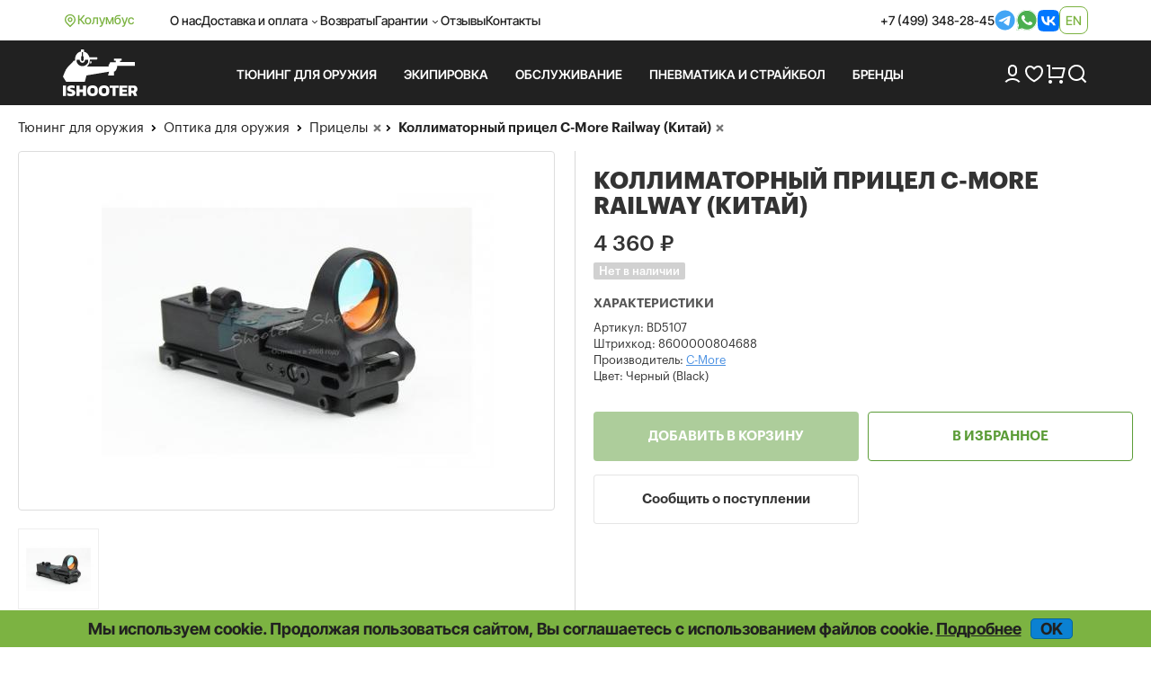

--- FILE ---
content_type: text/html; charset=UTF-8
request_url: https://ishooter.ru/product/kollimatornii-pricel-c-more-railway-kitai.html
body_size: 11745
content:
<!DOCTYPE html>

<html lang="ru">
<head>
	<meta charset="utf-8">
	<title>Коллиматорный прицел C-More Railway (Китай) купить в iShooter</title>
<meta name="description" content="Коллиматорный прицел C-More Railway (Китай): описание, отзывы покупателей, фото, актуальная цена. Доставка по РФ.">
<meta name="viewport" content="width=device-width, initial-scale=1.0">
<meta name="robots" content="index, follow">
<meta property="og:type" content="product">
<meta property="og:site_name" content="ishooter.ru">
<meta property="og:title" content="Коллиматорный прицел C-More Railway (Китай) купить в iShooter">
<meta property="og:description" content="Коллиматорный прицел C-More Railway (Китай): описание, отзывы покупателей, фото, актуальная цена. Доставка по РФ.">
<meta property="og:image" content="https://ishooter.ru/uploads/product/6/6104_2596942267.png">
<meta property="og:url" content="https://ishooter.ru/product/kollimatornii-pricel-c-more-railway-kitai.html">
<link rel="shortcut icon" href="/themes/shooter-2024/images/favicon.ico">
<link rel="canonical" href="https://ishooter.ru/product/kollimatornii-pricel-c-more-railway-kitai.html">
<link rel="alternate" hreflang="x-default" href="https://ishooter.ru/product/kollimatornii-pricel-c-more-railway-kitai.html">
<link rel="alternate" hreflang="en" href="https://ishooter.ru/en/product/kollimatornii-pricel-c-more-railway-kitai.html">
<link rel="stylesheet" type="text/css" href="/js/fancybox/jquery.fancybox.min.css?20251028-1">
<link rel="stylesheet" type="text/css" href="/assets/c908e190/jQuery.Brazzers-Carousel.css">
<link rel="stylesheet" type="text/css" href="/js/owl-carousel2/owl.carousel.css">
<link rel="stylesheet" type="text/css" href="/js/owl-carousel2/owl.theme.css">
<link rel="stylesheet" type="text/css" href="/assets/e3e4dd47/jquery.jgrowl.css">
<link rel="stylesheet" type="text/css" href="/themes/shooter-2024/css/bootstrap.css?20251028-1">
<link rel="stylesheet" type="text/css" href="/themes/shooter-2024/css/style.css?20251028-1">
<link rel="stylesheet" type="text/css" href="/js/modaal/modaal.min.css">
<script src="/assets/5914da13/jquery.min.js"></script>
<script src="/assets/5914da13/jquery.multifile.js"></script>
<script src="/assets/5914da13/jquery.yiiactiveform.js"></script>
<script src="/js/fancybox/jquery.fancybox.min.js?20251031-6"></script>
<script src="/assets/c908e190/jQuery.Brazzers-Carousel.js?20251031-6"></script>
<script src="https://www.google.com/recaptcha/api.js?hl=ru" async="async"></script>
<script src="/js/owl-carousel2/owl.carousel.min.js"></script>
<script src="/assets/1af6bac7/JsTrans.min.js"></script>
<script src="/assets/1af6bac7/dictionary-7c63931117.js"></script>
<script src="/assets/e3e4dd47/jquery.jgrowl.js" async="async"></script>
<script src="/themes/shooter-2024/js/bootstrap.min.js"></script>
<script src="/js/common.js?20251031-6"></script>
<script src="/js/modaal/modaal.min.js"></script>
	<script type="application/ld+json">{"@context":"https:\/\/schema.org","@type":"Organization","name":"Интернет-магазин iShooter","url":"https:\/\/ishooter.ru","logo":"https:\/\/ishooter.ru\/themes\/shooter-2024\/images\/og_image_new.jpg","email":"orders@iShooter.ru","address":{"@type":"PostalAddress","addressCountry":"RU","postalCode":"125047","addressLocality":"г. Москва","streetAddress":"ул. Фадеева, д. 6, стр. 3"},"contactPoint":[{"@type":"ContactPoint","telephone":"+7 (499) 348-28-45","contactType":"customer support"}],"sameAs":["https:\/\/t.me\/ishooterru","https:\/\/www.youtube.com\/channel\/UC6tCqhosTeAc9gGufT2RlfA"]}</script><script async src="https://www.googletagmanager.com/gtag/js?id=UA-84966944-1"></script>
<script>
	window.dataLayer = window.dataLayer || [];
	function gtag(){dataLayer.push(arguments);}
	gtag('js', new Date());
	gtag('config', 'UA-84966944-1');
	gtag('config', 'AW-820787430');
	gtag('config', 'G-636RXD4BTX');
</script>


<script>
	window.dataLayer = window.dataLayer || [];
	(function(m,e,t,r,i,k,a){m[i]=m[i]||function(){(m[i].a=m[i].a||[]).push(arguments)};
	m[i].l=1*new Date();k=e.createElement(t),a=e.getElementsByTagName(t)[0],k.async=1,k.src=r,a.parentNode.insertBefore(k,a)})
	(window, document, "script", "https://mc.yandex.ru/metrika/tag.js", "ym");
	ym(31066856, "init", {
		clickmap:true,
		trackLinks:true,
		accurateTrackBounce:true,
		webvisor:true,
		ecommerce:"dataLayer"
   });
</script>
<script>
$(document).ready(function(){
	$('.call-back-button').click(function() {
		ga('send', 'event', 'callbackForm', 'open');
		yaCounter31066856.reachGoal('callbackForm-open');
		return true;
	});
	$('body').on('click', '.call-back-dialog button.send-form', function() {
		ga('send', 'event', 'callbackForm', 'send');
		yaCounter31066856.reachGoal('callbackForm-send');
		return true;
	});
	$('.sale-request').click(function() {
		ga('send', 'event', 'cheaperForm', 'open');
		yaCounter31066856.reachGoal('cheaperForm-open');
		return true;
	});
	$('body').on('click', '.cheaper-dialog button.send-form', function() {
		ga('send', 'event', 'cheaperForm', 'send');
		yaCounter31066856.reachGoal('cheaperForm-send');
		return true;
	});
});
</script>	</head>

<body itemscope itemtype="http://schema.org/WebPage"><script>
/*<![CDATA[*/
var recaptchaCallbackComment_verifyCode = function(response){jQuery('#Comment_verifyCode').val(response);};
var recaptchaCallbackFoundErrorForm_verifyCodeFoundError = function(response){jQuery('#FoundErrorForm_verifyCodeFoundError').val(response);};
/*]]>*/
</script>

	<noscript><div><img src="https://mc.yandex.ru/watch/31066856" style="position:absolute; left:-9999px;" alt=""></div></noscript>
<div id="page" data-language-code="ru"><span id="page-token" data-token="dTFtbG1xWGNBZmNGTjFReE9uTVFCN283enFZSWQ0bWTaWjNCmEfLCHNjuYffAkfZPui41DRi0wNtqvNslvhzIA==" hidden="hidden"></span>	<div class="wrapper">
		<header>
			<nav class="navbar navbar-expand-lg">
				<div class="container d-flex align-items-center">
					<div class="d-flex location gap-1">
						<img class="lazyload" data-src="/themes/shooter-2024/images/icons/i-location.svg" loading="lazy" src="/themes/shooter-2024/images/icons/i-location.svg" alt="">Колумбус					</div>
					<div class="d-flex justify-content-between w-100">
						<ul class="navbar-nav gap-3 align-items-center">
							<li class="nav-item">
									<a class="nav-link" href="/help/about">О нас</a>							</li>
							<li class="nav-item">
								<div class="dropdown header">
									<div class="nav-link dropdown-toggle header" aria-expanded="false">Доставка и оплата</div>
									<ul class="dropdown-menu header">
										<li>
											<a class="dropdown-item header" href="/help/oplata-i-dostavka">Оплата и доставка</a><a class="dropdown-item header" href="/help/optovikam">Оптовикам</a><a class="dropdown-item header" href="/help/international-shipping">International shipping</a>										</li>
									</ul>
								</div>
							</li>
							<li class="nav-item">
								<a class="nav-link" href="/help/returns">Возвраты</a>							</li>
							<li class="nav-item">
								<div class="dropdown header">
									<div class="nav-link dropdown-toggle header" aria-expanded="false">Гарантии</div>
									<ul class="dropdown-menu header">
										<li>
											<a class="dropdown-item header" href="/help/price-guarantee">Самые низкие цены</a><a class="dropdown-item header" href="/help/privacy">Конфиденциальность</a><a class="dropdown-item header" href="/help/security">Безопасность</a>										</li>
									</ul>
								</div>
							</li>
							<li class="nav-item">
								<a class="nav-link" href="/comments">Отзывы</a>							</li>
							<li class="nav-item">
								<a class="nav-link" href="/feedback">Контакты</a>							</li>
						</ul>
						<div class="header_contacts d-flex gap-3 align-items-center">
							<a href="tel:+74993482845">+7 (499) 348-28-45</a><a target="_blank" href="https://t.me/iShooter"><img class="lazyloaded" data-src="/themes/shooter-2024/images/icons/i-tg.svg" loading="lazy" src="/themes/shooter-2024/images/icons/i-tg.svg" alt=""></a><a target="_blank" href="https://api.whatsapp.com/send?phone=79254793100"><img class="lazyloaded" data-src="/themes/shooter-2024/images/icons/i-wb.svg" loading="lazy" src="/themes/shooter-2024/images/icons/i-wb.svg" alt=""></a><a target="_blank" href="https://vk.com/ishooterru"><img class="lazyloaded" data-src="/themes/shooter-2024/images/icons/i-vk.svg" loading="lazy" src="/themes/shooter-2024/images/icons/i-vk.svg" alt=""></a>							
<div class="lang language-container"><a data-language="en" href="https://ishooter.ru/en/product/kollimatornii-pricel-c-more-railway-kitai.html">en</a></div>						</div>
					</div>
				</div>
			</nav>

			<div class="header_bottom">
				<div class="container">
					<div class="header_row d-flex align-items-center py-3">
						<a class="brand_logo" href="https://ishooter.ru"><img class="lazyload" data-src="/themes/shooter-2024/images/header_logo.svg" loading="lazy" src="/themes/shooter-2024/images/header_logo.svg" alt="logo"></a>
						<div class="header_links row-gap-2 column-gap-3 d-flex flex-wrap">
							<ul class="nav navbar-nav mega-menu">
								

							</ul>
						</div>

						<div class="d-flex align-items-center gap-3">
							<a href="/users/login"><img class="lazyload" data-src="/themes/shooter-2024/images/icons/i-user.svg" loading="lazy" src="/themes/shooter-2024/images/icons/i-user.svg" alt=""></a>
							<a class="position-relative" href="/users/wishlist"><img class="lazyload" data-src="/themes/shooter-2024/images/icons/i-heart.svg" loading="lazy" src="/themes/shooter-2024/images/icons/i-heart.svg" alt=""><span class="position-absolute top-0 start-100 badge rounded-pill"></span></a>
							<a class="position-relative" href="/cart"><img class="lazyload" data-src="/themes/shooter-2024/images/icons/i-cart.png" loading="lazy" src="/themes/shooter-2024/images/icons/i-cart.png" alt=""><span class="position-absolute top-0 start-100 badge rounded-pill"></span></a>
							<div class="search-button"><span class="search_button"><img class="lazyload" data-src="/themes/shooter-2024/images/icons/i-search.png" loading="lazy" src="/themes/shooter-2024/images/icons/i-search.png" alt=""></span><div class="search-container search-text"><div class="search"><form action="/products/search" method="post">
<input type="hidden" value="dTFtbG1xWGNBZmNGTjFReE9uTVFCN283enFZSWQ0bWTaWjNCmEfLCHNjuYffAkfZPui41DRi0wNtqvNslvhzIA==" name="YII_CSRF_TOKEN"><input class="search-fld" type="text" autocomplete="off" placeholder="Поиск" name="q" value=""><button class="search-btn" type="submit"></form></div></div></div>						</div>
					</div>
				</div>
			</div>

			<div class="mobile_header">
				<div class="container d-flex justify-content-between align-items-center">
					<a class="brand_logo" href="https://ishooter.ru"><img class="lazyload" data-src="/themes/shooter-2024/images/header_logo.svg" loading="lazy" src="/themes/shooter-2024/images/header_logo.svg" alt=""></a>
					<a target="_blank" href="https://t.me/iShooter"><img class="lazyloaded" data-src="/themes/shooter-2024/images/icons/i-tg.svg" loading="lazy" src="/themes/shooter-2024/images/icons/i-tg.svg" alt=""></a><a target="_blank" href="https://api.whatsapp.com/send?phone=79254793100"><img class="lazyloaded" data-src="/themes/shooter-2024/images/icons/i-wb.svg" loading="lazy" src="/themes/shooter-2024/images/icons/i-wb.svg" alt=""></a><a target="_blank" href="https://vk.com/ishooterru"><img class="lazyloaded" data-src="/themes/shooter-2024/images/icons/i-vk.svg" loading="lazy" src="/themes/shooter-2024/images/icons/i-vk.svg" alt=""></a><a target="_blank" href="tel:+74993482845"><img class="lazyloaded" data-src="/themes/shooter-2024/images/icons/i-phone_big.svg" loading="lazy" src="/themes/shooter-2024/images/icons/i-phone_big.svg" alt=""></a>					
<div class="lang language-container"><a data-language="en" href="https://ishooter.ru/en/product/kollimatornii-pricel-c-more-railway-kitai.html">en</a></div>				</div>
			</div>

			<div class="mobile_menus">
				<div class="container d-flex align-items-start justify-content-between">
					<div class="menu-button menu_item"><img class="lazyload menu" data-src="/themes/shooter-2024/images/icons/i-menu.svg" loading="lazy" src="/themes/shooter-2024/images/icons/i-menu.svg" alt=""><img class="lazyload menu-open" data-src="/themes/shooter-2024/images/icons/i-menu-open.svg" loading="lazy" src="/themes/shooter-2024/images/icons/i-menu-open.svg" alt="">Меню</div>
					<a class="menu_item" href="/users/login"><img class="lazyload" data-src="/themes/shooter-2024/images/icons/i-user.svg" loading="lazy" src="/themes/shooter-2024/images/icons/i-user.svg" alt="">Войти</a>
					<a class="position-relative menu_item" href="/users/wishlist"><img class="lazyload" data-src="/themes/shooter-2024/images/icons/i-heart.svg" loading="lazy" src="/themes/shooter-2024/images/icons/i-heart.svg" alt=""><span class="position-absolute top-0 start-100 badge rounded-pill"></span>Избранное</a>
					<a class="position-relative menu_item" href="/cart"><img class="lazyload" data-src="/themes/shooter-2024/images/icons/i-cart.png" loading="lazy" src="/themes/shooter-2024/images/icons/i-cart.png" alt=""><span class="position-absolute top-0 start-100 badge rounded-pill"></span>Корзина</a>

					<div class="search-button"><span class="search_button menu_item"><img class="lazyload" data-src="/themes/shooter-2024/images/icons/i-search.png" loading="lazy" src="/themes/shooter-2024/images/icons/i-search.png" alt="">Поиск</span><div class="search-container search-text"><div class="search"><form action="/products/search" method="post">
<input type="hidden" value="dTFtbG1xWGNBZmNGTjFReE9uTVFCN283enFZSWQ0bWTaWjNCmEfLCHNjuYffAkfZPui41DRi0wNtqvNslvhzIA==" name="YII_CSRF_TOKEN"><input class="search-fld" type="text" autocomplete="off" placeholder="Поиск" name="q" value=""><button class="search-btn" type="submit"></form></div></div></div>				</div>
			</div>
		</header>
	</div>

		<div class="content-container">

		<div class="content">
						<div class="breadcrumbs-wrapper"><div class="breadcrumbs">
<span><a href="/tyuning">Тюнинг для оружия</a></span><i> </i><span><a href="/opticheskie-i-kollimatornie-pribori">Оптика для оружия</a></span></div> <div class="breadcrumbs breadcrumbs-filters"><span class="breadcrumbs-subfilters"><i> </i><span><a class="value-url" href="/opticheskie-i-kollimatornie-pribori/priceli">Прицелы</a></span><a class="remove-filter" data-key="category" data-value="1029" rel="nofollow" href="/opticheskie-i-kollimatornie-pribori?manufacturer=144"></a></span><span class="breadcrumbs-subfilters"><i> </i><span>Коллиматорный прицел C-More Railway (Китай)</span><a class="remove-filter" data-key="product" data-value="6104" rel="nofollow" href="/opticheskie-i-kollimatornie-pribori/priceli?manufacturer=144"></a></span></div></div><div class="product"><div class="product_card" itemscope="itemscope" itemtype="http://schema.org/Product">			<div class="product-body">
				<div itemprop="brand" itemtype="https://schema.org/Brand" itemscope="itemscope"><meta itemprop="name" content="C-More"></div>
					<div class="product-img-line-info">
						<div class="product-header col-xs-12 col-sm-6 col-md-6 col-lg-6">
							<h1 itemprop="name">Коллиматорный прицел C-More Railway (Китай)</h1>						</div>

						<div class="images-description col-xs-12 col-sm-6 col-md-6 col-lg-6">
	<div class="image_row">
		<div class="main">
			<a class="thumbnail custom2" itemprop="image" href="/uploads/product/6/6104_2596942267.png"><img class="custom1" loading="lazy" src="/img/productThumbs/460x520/6/6104_2596942267.png" alt="Коллиматорный прицел C-More Railway (Китай) фото"></a>		</div>
		<ul class="thumbnails">
			<li class="span2"><a class="thumbnail product-image" rel="product-images" data-thumb="/img/productThumbs/160x120/6/6104_2596942267.png" href="/uploads/product/6/6104_2596942267.png"><div class="thumbnail-container" style="background-image: url('/img/productThumbs/160x120/6/6104_2596942267.png');"></div></a></li>		</ul>
	</div>

</div>

						<div>							<div class="info-description col-xs-12 col-sm-6 col-md-6 col-lg-6">
								<div class="action-container">
	<div class="info-container" data-height-correction="14">
		<div itemscope="itemscope" itemprop="offers" itemtype="http://schema.org/Offer"><div class="price-wrapper"><link itemprop="url" href="/product/kollimatornii-pricel-c-more-railway-kitai.html"><meta itemprop="price" content="4360.00"><meta itemprop="priceCurrency" content="RUB"><meta itemprop="priceValidUntil" content="2026-01-20"><div class="price" itemprop="priceSpecification" itemscope="itemscope" itemtype="http://schema.org/PriceSpecification"><span class="value" itemprop="price" content="4360.00">4 360</span> <span itemprop="priceCurrency" content="RUB">₽</span></div><link itemprop="itemCondition" href="http://schema.org/NewCondition"></div>
<div class="params"><div class="param available-wrapper"><span class="value"><span class="not-available" itemprop="availability" content="http://schema.org/OutOfStock">Нет в наличии</span></span></div></div></div>	<div class="params">
		<h2 class="params-title">Характеристики</h2>
					<div class="param sku" >
				<h3 class="name">Артикул:</h3>
				<!-- <span class="name">Артикул:</span> -->
				<span class="value" itemprop="sku">BD5107</span>
			</div>
		
					<div class="param barcode">
				<h3 class="name">Штрихкод:</h3>
				<!-- <span class="name">Штрихкод:</span> -->
								<span class="value" itemprop="gtin13" >8600000804688</span>
			</div>
		
							<div class="param manufacturer">
				<h3 class="name">Производитель:</h3>
				<!-- <span class="name">Производитель:</span> -->
				<span class="value">
					<a href="/manufacturer/c-more"><span>C-More</span></a>				</span>
			</div>
				<div class="param Color"><h3 class="name">Цвет: </h3><span class="value">Черный (Black)</span></div>		
	</div>	</div>
		<div class="errors" id="productErrors"></div>
	<div class="actions-list">
		<form action="/cart/add" method="post">
<input type="hidden" value="dTFtbG1xWGNBZmNGTjFReE9uTVFCN283enFZSWQ0bWTaWjNCmEfLCHNjuYffAkfZPui41DRi0wNtqvNslvhzIA==" name="YII_CSRF_TOKEN"><input type="hidden" value="6104" name="product_id[]" id="product_id"><input type="hidden" value="4360.00" name="product_price" id="product_price"><input type="hidden" value="" name="use_configurations" id="use_configurations"><input type="hidden" value="0" name="configurable_id" id="configurable_id"><input type="hidden" value="0" name="has_fake_ids" id="has_fake_ids"><input type="hidden" value="[]" name="attributes" id="attributes"><input class="buy-button disabled" disabled="disabled" name="yt0" type="button" value="Добавить в корзину"><input class="action-btn wishlist-btn wishlist" data-id="6104" data-redirect-link="/users/wishlist" name="yt1" type="button" value="В избранное"><div class="modaal-login-trigger"></div><input class="action-btn inform-btn" onclick="setProductId(6104); return false;" name="yt2" type="button" value="Сообщить о поступлении"></form><script>
	$(document).ready(function () {
		var domain = 'ishooter.ru';
		if (domain != location.host) {
			$('.product .product-alert').remove();
			var text ='<div class="product-alert">Страница отображается через сторонний веб-сервис. Функционал сайта может быть нарушен.</div>';
			$('.product .actions-list form').append(text);
		}
	});
</script>	</div>
</div>
							</div>
						</div>					</div>

					<div class="prod--desc col-xs-12 col-sm-6 col-md-6 col-lg-6">
						<div class="prod--desc-inner" data-markdown="Уценённые товары">
							
							<ul class="nav nav-tabs" role="tablist">
								<li role="presentation" class="active"><a href="#prod-desc" id="nav-prod-desc" role="tab" data-toggle="tab"><h2>Описание</h2></a></li>
								<li role="presentation"><a href="#prod-comm" id="nav-prod-comm" role="tab" data-toggle="tab"><h2>Отзывы</h2></a></li>

								<li role="presentation" id="compatibility-tab" class="hidden"><a href="#prod-compat" id="nav-prod-compat" role="tab" data-toggle="tab"><h2>Совместимость</h2></a></li>							</ul>

							<div class="tab-content">
								<div role="tabpanel" class="tab-pane fade in active" id="prod-desc">
																		<div itemprop="description"><p>Реплика коллиматорного прицела C-More Railway Отличный коллиматор по доступной цене. Имеет как красную прицельную марку в виде точки.</p>

<p>Основные коллиматорные прицелы&nbsp;<a href="https://ishooter.ru/opticheskie-i-kollimatornie-pribori/kollimatornye-pricely">https://ishooter.ru/opticheskie-i-kollimatornie-pribori/kollimatornye-pricely</a>.</p>
</div><div class="description_note" data-delayed-text="Внимание! Реальный внешний вид товара может отличаться от приведенного на фотографии. Если у Вас есть вопросы по внешнему виду, размерам или весу товара или нужно дополнительное фото, обратитесь, пожалуйста, к нашим менеджерам по телефону или электронной почте и мы с удовольствием Вам поможем."></div>																	</div>
                				<div role="tabpanel" class="tab-pane fade" id="prod-comm"><div id="comments-block" class="comments-wrapper">
<div class="leave_comment_wrapper">
    <div class="leave_comment collapsible">        <div class="leave-comment-h" data-leave="Оставить отзыв" data-answer="Ответить на отзыв" >Оставить отзыв</div>
        <div class="form wide">
        <form class="images-upload-form" enctype="multipart/form-data" id="comment-create-form" action="/product/kollimatornii-pricel-c-more-railway-kitai.html#comment-message" method="post">
<input type="hidden" value="dTFtbG1xWGNBZmNGTjFReE9uTVFCN283enFZSWQ0bWTaWjNCmEfLCHNjuYffAkfZPui41DRi0wNtqvNslvhzIA==" name="YII_CSRF_TOKEN"><div id="comment-message" class="errorSummary" style="display:none"><p>Извините!</p>
<ul><li>dummy</li></ul></div>
                    <div class="row">
                <label for="Comment_name" class="required">Имя <span class="required">*</span></label>                <input name="Comment[name]" id="Comment_name" type="text" maxlength="50" value="">            </div>
            <div class="row">
                <label for="Comment_email">Email</label>                <input name="Comment[email]" id="Comment_email" type="text" value="">
            </div>
        
            <div class="row">
                <textarea rows="5" name="Comment[text]" id="Comment_text"></textarea>                <label for="Comment_text">Отзыв</label>            </div>

                         <div class="row row_capcha">
                <input id="Comment_verifyCode" type="hidden" name="Comment[verifyCode]"><div class="g-recaptcha" id="recaptcha-verifyCode" data-sitekey="6LccbXYUAAAAAHgmwTqcr54WtFirn9SV9qwewwOr" data-callback="recaptchaCallbackComment_verifyCode"></div>            </div>

            
            <input name="Comment[parent_id]" id="Comment_parent_id" type="hidden">
            <label class="file_upload"><span class="add-image-button global_button" data-add="Добавить изображение..." data-add-more="Добавить изображение...">Добавить изображение...</span><input id="CommentItemImages" type="file" name="CommentItemImages[]"></label><div class="gallery-images-preview"></div><div class="gallery-messages"></div>














            <div class="row buttons">
                <input class="blue_button" type="submit" name="yt3" value="Отправить">                <input class="btn-default" id="comment-cancel" name="yt4" type="button" value="Отмена">            </div>

        </form><!-- /form -->
        </div>
    </div></div>
</div></div>
								<div role="tabpanel" class="tab-pane fade" id="prod-compat"></div>							</div>
						</div>
					</div>


							</div>
		<div class="related-product product-list">
	<!-- <div class="carousel-header">
		<div class="hd2"></div>
		<div id="" class="owl-next-custom"></div>
		<div id="" class="owl-prev-custom"></div>
	</div> -->
	<div class="d-flex justify-content-between carousel-header">
		<div class="hd2">Сопутствующие товары</div><div><div id="owl-next-relatedProducts" class="owl-next-custom"></div><div id="owl-prev-relatedProducts" class="owl-prev-custom"></div></div> 	</div>

	<div class="items" id="relatedProducts" data-ids="38796,51347,47348,51034,40186,32663">
					<div class="product-item-wrapper col-xs-6 col-xm-4 col-sm-3 col-md-2 col-lg-2"><div class="product-item"><a href="/product/binokl-gaut-atlas-10x42-linzi-bk7-tip---roof-cvet---chernii-560g.html">
		<div class="product-item-image-bg">
				<div class="product-item-image item38796">
	<img loading="lazy" src="/img/productThumbs/200x220/38/38796_1118094627.png" alt="Бинокль GAUT Atlas 10x42 GA1042G">	</div>
		</div>

		
		</a>
							
		<div class="product_texts gap-2 product-item-content">
						<div class="product-item-name">
				<a class="product_title" href="/product/binokl-gaut-atlas-10x42-linzi-bk7-tip---roof-cvet---chernii-560g.html">Бинокль GAUT Atlas 10x42 GA1042G</a>			</div>
			
						<div class="price-wrapper">
									<div class="price"><span class="value">4 350</span> ₽<span class="old-price"></span></div>				

				
			</div>
					</div>

		</div></div>					<div class="product-item-wrapper col-xs-6 col-xm-4 col-sm-3 col-md-2 col-lg-2"><div class="product-item"><a href="/product/uroven-puzirkovii-s-linzoi-vector-optics-x-accu-quick-flip.html">
		<div class="product-item-image-bg">
				<div class="product-item-image item51347">
	<img loading="lazy" src="/img/productThumbs/200x220/51/51347_2813804085.jpg" alt="Уровень пузырьковый с линзой Vector Optics X-Accu Quick-flip">	</div>
		</div>

		<div class="product-labels"><div class="product-label label-configurable"></div></div>
		</a>
							
		<div class="product_texts gap-2 product-item-content">
						<div class="product-item-name">
				<a class="product_title" href="/product/uroven-puzirkovii-s-linzoi-vector-optics-x-accu-quick-flip.html">Уровень пузырьковый с линзой Vector Optics X-Accu Quick-flip</a>			</div>
			
						<div class="price-wrapper">
									<div class="price"><span class="value">1 740</span> ₽<span class="old-price"></span></div>				

				
			</div>
					</div>

		</div></div>					<div class="product-item-wrapper col-xs-6 col-xm-4 col-sm-3 col-md-2 col-lg-2"><div class="product-item"><a href="/product/kronshtein-prostavka-pod-45-dlya-kollimatora-vzor-zenit-2.html">
		<div class="product-item-image-bg">
				<div class="product-item-image item47348">
	<img loading="lazy" src="/img/productThumbs/200x220/47/47348_1144279895.jpg" alt="Кронштейн-проставка под 45° для коллиматора «Взор», Зенит">	</div>
		</div>

		<div class="product-labels"><div class="product-label label-configurable"></div></div>
		</a>
							
		<div class="product_texts gap-2 product-item-content">
						<div class="product-item-name">
				<a class="product_title" href="/product/kronshtein-prostavka-pod-45-dlya-kollimatora-vzor-zenit-2.html">Кронштейн-проставка под 45° для коллиматора «Взор», Зенит</a>			</div>
			
						<div class="price-wrapper">
									<div class="price"><span class="value">2 600</span> ₽<span class="old-price"></span></div>				

				
			</div>
					</div>

		</div></div>					<div class="product-item-wrapper col-xs-6 col-xm-4 col-sm-3 col-md-2 col-lg-2"><div class="product-item"><a href="/product/binokl-s-lazernim-dalnomerom-vector-optics-paragon-10x42.html">
		<div class="product-item-image-bg">
				<div class="product-item-image item51034">
	<img loading="lazy" src="/img/productThumbs/200x220/51/51034_197926230.jpg" alt="Бинокль с лазерным дальномером Vector Optics Paragon 10x42">	</div>
		</div>

		
		</a>
							
		<div class="product_texts gap-2 product-item-content">
						<div class="product-item-name">
				<a class="product_title" href="/product/binokl-s-lazernim-dalnomerom-vector-optics-paragon-10x42.html">Бинокль с лазерным дальномером Vector Optics Paragon 10x42</a>			</div>
			
						<div class="price-wrapper">
									<div class="price"><span class="value">64 310</span> ₽<span class="old-price"></span></div>				

				
			</div>
					</div>

		</div></div>					<div class="product-item-wrapper col-xs-6 col-xm-4 col-sm-3 col-md-2 col-lg-2"><div class="product-item"><a href="/product/binokl-gaut-vega-16x50.html">
		<div class="product-item-image-bg">
				<div class="product-item-image item40186">
	<img loading="lazy" src="/img/productThumbs/200x220/40/40186_3506677108.jpg" alt="Бинокль GAUT Vega 16x50">	</div>
		</div>

		
		</a>
							
		<div class="product_texts gap-2 product-item-content">
						<div class="product-item-name">
				<a class="product_title" href="/product/binokl-gaut-vega-16x50.html">Бинокль GAUT Vega 16x50</a>			</div>
			
						<div class="price-wrapper">
									<div class="price"><span class="value">4 050</span> ₽<span class="old-price"></span></div>				

				
			</div>
					</div>

		</div></div>					<div class="product-item-wrapper col-xs-6 col-xm-4 col-sm-3 col-md-2 col-lg-2"><div class="product-item"><a href="/product/uvelichitel-holosun-otkidnoi-bistrosemnii-kratnost-h3.html">
		<div class="product-item-image-bg">
				<div class="product-item-image item32663">
	<img loading="lazy" src="/img/productThumbs/200x220/32/32663_1960002867.jpg" alt="Магнифер Holosun откидной HM3X">	</div>
		</div>

		
		</a>
							
		<div class="product_texts gap-2 product-item-content">
						<div class="product-item-name">
				<a class="product_title" href="/product/uvelichitel-holosun-otkidnoi-bistrosemnii-kratnost-h3.html">Магнифер Holosun откидной HM3X</a>			</div>
			
						<div class="price-wrapper">
									<div class="price"><span class="value">28 890</span> ₽<span class="old-price"></span></div>				

				
			</div>
					</div>

		</div></div>			</div>

</div><div class="related-product product-list">
	<!-- <div class="carousel-header">
		<div class="hd2"></div>
		<div id="" class="owl-next-custom"></div>
		<div id="" class="owl-prev-custom"></div>
	</div> -->
	<div class="d-flex justify-content-between carousel-header">
		<div class="hd2">Похожие товары</div><div><div id="owl-next-similarProducts" class="owl-next-custom"></div><div id="owl-prev-similarProducts" class="owl-prev-custom"></div></div> 	</div>

	<div class="items" id="similarProducts" data-ids="51257,50985,38409,49888,15882,51151">
					<div class="product-item-wrapper col-xs-6 col-xm-4 col-sm-3 col-md-2 col-lg-2"><div class="product-item"><a href="/product/pricel-march-fx-1-10x24-shorty-setka-dr-tr1fb-ffpsfp-34mm-podsvetka-sf-01mil-590g.html">
		<div class="product-item-image-bg">
				<div class="product-item-image item51257">
	<img loading="lazy" src="/img/productThumbs/200x220/51/51257_567560316.jpg" alt="Прицел March-FX 1-10x24 Shorty DR-TR1FB FFP+SFP 34 мм">	</div>
		</div>

		
		</a>
							
		<div class="product_texts gap-2 product-item-content">
						<div class="product-item-name">
				<a class="product_title" href="/product/pricel-march-fx-1-10x24-shorty-setka-dr-tr1fb-ffpsfp-34mm-podsvetka-sf-01mil-590g.html">Прицел March-FX 1-10x24 Shorty DR-TR1FB FFP+SFP 34 мм</a>			</div>
			
						<div class="price-wrapper">
									<div class="price"><span class="value">471 700</span> ₽<span class="old-price"></span></div>				

				
			</div>
					</div>

		</div></div>					<div class="product-item-wrapper col-xs-6 col-xm-4 col-sm-3 col-md-2 col-lg-2"><div class="product-item"><a href="/product/pricel-vector-optics-grizzly-1-6x24i-hd-g4-fiber.html">
		<div class="product-item-image-bg">
				<div class="product-item-image item50985">
	<img loading="lazy" src="/img/productThumbs/200x220/50/50985_521162244.jpg" alt="Прицел Vector Optics Grizzly 1-6x24i HD, G4 Fiber">	</div>
		</div>

		
		</a>
							
		<div class="product_texts gap-2 product-item-content">
						<div class="product-item-name">
				<a class="product_title" href="/product/pricel-vector-optics-grizzly-1-6x24i-hd-g4-fiber.html">Прицел Vector Optics Grizzly 1-6x24i HD, G4 Fiber</a>			</div>
			
						<div class="price-wrapper">
									<div class="price"><span class="value">22 520</span> ₽<span class="old-price"></span></div>				

				
			</div>
					</div>

		</div></div>					<div class="product-item-wrapper col-xs-6 col-xm-4 col-sm-3 col-md-2 col-lg-2"><div class="product-item"><a href="/product/pricel-nikko-stirling-serii-diamond-sportsman-10-50x60.html">
		<div class="product-item-image-bg">
				<div class="product-item-image item38409">
	<img loading="lazy" src="/img/productThumbs/200x220/38/38409_2312748013.jpg" alt="Прицел Nikko Stirling серии Diamond Sportsman, 10-50x60">	</div>
		</div>

		
		</a>
							
		<div class="product_texts gap-2 product-item-content">
						<div class="product-item-name">
				<a class="product_title" href="/product/pricel-nikko-stirling-serii-diamond-sportsman-10-50x60.html">Прицел Nikko Stirling серии Diamond Sportsman, 10-50x60</a>			</div>
			
						<div class="price-wrapper">
									<div class="price"><span class="value">111 080</span> ₽<span class="old-price"></span></div>				

				
			</div>
					</div>

		</div></div>					<div class="product-item-wrapper col-xs-6 col-xm-4 col-sm-3 col-md-2 col-lg-2"><div class="product-item"><a href="/product/pricel-vector-optics-forester-1-4x24-setka-vfd-3-moa.html">
		<div class="product-item-image-bg">
				<div class="product-item-image item49888">
	<img loading="lazy" src="/img/productThumbs/200x220/49/49888_3838527673.jpg" alt="Прицел Vector Optics Forester 1-4x24, сетка VFD-3 (MOA)">	</div>
		</div>

		
		</a>
							
		<div class="product_texts gap-2 product-item-content">
						<div class="product-item-name">
				<a class="product_title" href="/product/pricel-vector-optics-forester-1-4x24-setka-vfd-3-moa.html">Прицел Vector Optics Forester 1-4x24, сетка VFD-3 (MOA)</a>			</div>
			
						<div class="price-wrapper">
									<div class="price"><span class="value">7 770</span> ₽<span class="old-price"></span></div>				

				
			</div>
					</div>

		</div></div>					<div class="product-item-wrapper col-xs-6 col-xm-4 col-sm-3 col-md-2 col-lg-2"><div class="product-item"><a href="/product/ruskollimator-holosun-paralow-na-weaverpicatinny-hs403b-2moa.html">
		<div class="product-item-image-bg">
				<div class="product-item-image item15882">
	<img loading="lazy" src="/img/productThumbs/200x220/15/15882_4281077957.jpg" alt="Коллиматорный прицел Holosun Classic HS403B">	</div>
		</div>

		<div class="product-labels"><div class="product-label label-discount">&ndash;2 600 ₽</div></div>
		</a>
							
		<div class="product_texts gap-2 product-item-content">
						<div class="product-item-name">
				<a class="product_title" href="/product/ruskollimator-holosun-paralow-na-weaverpicatinny-hs403b-2moa.html">Коллиматорный прицел Holosun Classic HS403B</a>			</div>
			
						<div class="price-wrapper">
									<div class="price discounted"><span class="value">24 850</span> ₽<span class="old-price"><span><s>27 450 ₽</s></span></span></div>				

				
			</div>
					</div>

		</div></div>					<div class="product-item-wrapper col-xs-6 col-xm-4 col-sm-3 col-md-2 col-lg-2"><div class="product-item"><a href="/product/kollimatornii-pricel-gaut-tourmaline-1x25-na-weaver.html">
		<div class="product-item-image-bg">
				<div class="product-item-image item51151">
	<img loading="lazy" src="/img/productThumbs/200x220/51/51151_2628245577.jpg" alt="Коллиматорный прицел Gaut Tourmaline 1x25 на Weaver">	</div>
		</div>

		
		</a>
							
		<div class="product_texts gap-2 product-item-content">
						<div class="product-item-name">
				<a class="product_title" href="/product/kollimatornii-pricel-gaut-tourmaline-1x25-na-weaver.html">Коллиматорный прицел Gaut Tourmaline 1x25 на Weaver</a>			</div>
			
						<div class="price-wrapper">
									<div class="price"><span class="value">12 900</span> ₽<span class="old-price"></span></div>				

				
			</div>
					</div>

		</div></div>			</div>

</div></div></div><script>
	function sendNotifyRequest()
	{
		var form = $("#notify-form");

		$.ajax(form.attr("action"), {
			type: "post",
			dataType: 'json',
			data: form.serialize(),
			success: function(data) {
				switch (data.status) {
					case "has_mail":
						$('.inform-btn').modaal('close');
						$.jGrowl("Спасибо. Вы уже были подписанны на оповещение. Мы сообщим Вам когда товар появится в наличии.", {position: "center"});
						break;
					case "success":
						$('.inform-btn').modaal('close');
						$.jGrowl("Спасибо. Мы сообщим Вам когда товар появится в наличии.", {position: "center"});
						break;
					case "error":
						$.jGrowl("Пожалуйста, введите корректные данные.", {position: "center"});
						break;
				}
			},
			error: function(XHR, textStatus, errorThrown) {
				var err = '';
				switch (textStatus) {
					case 'timeout':
						err = 'The request timed out!';
						break;
					case 'parsererror':
						err = 'Parser error!';
						break;
					case 'error':
						if (XHR.status && !/^\s*$/.test(XHR.status))
							err = 'Error ' + XHR.status;
						else
							err = 'Error';
						if (XHR.responseText && !/^\s*$/.test(XHR.responseText))
							err = err + ': ' + XHR.responseText;
						break;
				}
				//alert(err);
			}
		});

		return false;
	}

	function setProductId(product_id, configuration_ids)
	{
		$("#notify-request").find("input[name=product_id]").val(product_id);
		$("#notify-request").find("input[name=configuration_ids]").val(configuration_ids);
		return false;
	}
</script>

<div id="notify-request" class="form wide" style="display: none;">
	<div class="form wide">
		<form id="notify-form" onSubmit="return sendNotifyRequest()" action="/notify/available" method="post">
<input type="hidden" value="dTFtbG1xWGNBZmNGTjFReE9uTVFCN283enFZSWQ0bWTaWjNCmEfLCHNjuYffAkfZPui41DRi0wNtqvNslvhzIA==" name="YII_CSRF_TOKEN">		<div class="form--h-wrapper">
			<div class="form--h">
				<div class="hd2">Сообщить о поступлении</div>
			</div>
			<input type="hidden" name="product_id" class="product_id">
			<input type="hidden" name="configuration_ids" class="configuration_ids">
				<div class="row-wrapper">
					<div class="row email">
						<input type="text" name="email" class="form-control" value="">
						<label>Ваш email</label>
					</div>
				</div>
			<div>
				<input class="btn btn-default" onclick="$(&#039;.inform-btn&#039;).modaal(&#039;close&#039;);" name="yt5" type="button" value="Отмена">				<input class="send-form btn btn-success" onclick="return sendNotifyRequest();" name="yt6" type="button" value="Отправить">			</div>
		</div>
		</form>	</div>
</div>
		</div>
	</div>

		<footer>
		<div class="container">
			<div class="footer_row row d-flex align-items-start flex-wrap">
				<div class="footer_left col-lg-3 d-flex align-items-start flex-column gap-3">
					<a class="brand_logo" href="https://ishooter.ru"><img class="lazyload" data-src="/themes/shooter-2024/images/header_logo.svg" loading="lazy" src="/themes/shooter-2024/images/header_logo.svg" alt="logo"></a>					<a href="/other-info/pravovie-rekvizity"><p class="footer_text">© 2008 – 2026 iShooter.ru</p></a>					<a href="/sitemap"><div class="sitemap section_title"><span>Карта сайта</span></div></a>				</div>
				<div class="footer_links row col-lg-6 col-12 d-flex align-items-start ">
					<ul class="col-sm-4 col-12">
						<li>МАгазин</li>
						<li><a href="/help/about">О нас</a></li>
						<li><a href="/news">Новости</a></li>
						<li><a href="/articles">Статьи и обзоры</a></li>
						<li><a href="/obuchayushie-video">Обучающее видео</a></li>
						<li><a href="/feedback">Контакты</a></li>
					</ul>
					<ul class="col-sm-4 col-12">
						<li>Каталог</li>
						<li><a href="https://ishooter.ru/tyuning">Тюнинг для оружия</a></li><li><a href="https://ishooter.ru/ekipirovka">Экипировка</a></li><li><a href="https://ishooter.ru/obsluzhivanie">Обслуживание</a></li><li><a href="https://ishooter.ru/pnevmaticheskoe-oruzhie">Пневматика и Страйкбол</a></li><li><a href="/manufacturer/list">Бренды</a></li>					</ul>
					<ul class="col-sm-4 col-12">
						<li>Покупателю</li>
						<li><a href="/help/oplata-i-dostavka">Оплата и доставка</a></li>
						<li><a href="/help/returns">Возвраты</a></li>
						<li><a href="/comments">Отзывы</a></li>
						<li><a href="/help/privacy">Конфиденциальность</a></li>
						<li><a href="/help/security">Безопасность</a></li>
					</ul>
				</div>
				<div class="footer_right col-lg-3 d-flex align-items-start flex-column gap-3 order-lg-2 order-md-1 order-2">
					<div class="d-flex gap-2 align-items-start flex-column footer_contacts">
						<a class="footer_text" href="mailto:orders@iShooter.ru"><img class="lazyloaded" data-src="/themes/shooter-2024/images/icons/i-mail.svg" loading="lazy" src="/themes/shooter-2024/images/icons/i-mail.svg" alt=""> orders@iShooter.ru</a><a class="footer_text" href="tel:+74993482845"><img class="lazyloaded" data-src="/themes/shooter-2024/images/icons/i-phone.svg" loading="lazy" src="/themes/shooter-2024/images/icons/i-phone.svg" alt=""> +7 (499) 348-28-45</a>					</div>
					<div class="footer_socials d-flex gap-2 align-items-center">
						<a target="_blank" href="https://t.me/iShooter"><img class="lazyloaded" data-src="/themes/shooter-2024/images/icons/i-tg.svg" loading="lazy" src="/themes/shooter-2024/images/icons/i-tg.svg" alt=""></a><a target="_blank" href="https://api.whatsapp.com/send?phone=79254793100"><img class="lazyloaded" data-src="/themes/shooter-2024/images/icons/i-wb.svg" loading="lazy" src="/themes/shooter-2024/images/icons/i-wb.svg" alt=""></a><a target="_blank" href="https://vk.com/ishooterru"><img class="lazyloaded" data-src="/themes/shooter-2024/images/icons/i-vk.svg" loading="lazy" src="/themes/shooter-2024/images/icons/i-vk.svg" alt=""></a><a target="_blank" href="https://www.youtube.com/channel/UC6tCqhosTeAc9gGufT2RlfA"><img class="lazyloaded" data-src="/themes/shooter-2024/images/icons/i-youtube.svg" loading="lazy" src="/themes/shooter-2024/images/icons/i-youtube.svg" alt=""></a>					</div>
					<div class="payment d-flex flex-column gap-2 align-items-start">
						<p class="w-100 footer_text">Принимаем к оплате</p>
						<div class="d-flex gap-2 align-items-center">
							<img src="/themes/shooter-2024/images/visa.svg" class="lazyload" data-src="/themes/shooter-2024/images/visa.svg" loading="lazy" alt="Visa">
							<img src="/themes/shooter-2024/images/masterCard.svg" class="lazyload" data-src="/themes/shooter-2024/images/masterCard.svg" loading="lazy" alt="MasterCard">
							<img src="/themes/shooter-2024/images/mir.svg" class="lazyload" data-src="/themes/shooter-2024/images/mir.svg" loading="lazy" alt="МИР">
						</div>
					</div>
				</div>

			</div>
			<div class="totop"></div>
			<!-- <span class="key-trigger"></span> -->
		</div>

		<div class="footer-cookie"><span class="footer-cookie-text">Мы используем cookie. Продолжая пользоваться сайтом, Вы соглашаетесь с использованием файлов cookie. <a href="/help/privacy" class="">Подробнее</a></span><span class="footer-cookie-button" data-cookie-name="use_cookie">OK</span></div>	</footer>
	

<div id="found-error" style="display: none;">
	<div class="form wide">
		<form id="found-error-form" action="/foundError" method="post">
<input type="hidden" value="dTFtbG1xWGNBZmNGTjFReE9uTVFCN283enFZSWQ0bWTaWjNCmEfLCHNjuYffAkfZPui41DRi0wNtqvNslvhzIA==" name="YII_CSRF_TOKEN">
		<div class="form--h-wrapper">
			<div class="form--h">
				<div class="hd2">Нашли ошибку?</div>
			</div>

			<div class="hint">
				Пожалуйста, заполните форму ниже.<br><br>Также, если сайт доставил вам неудобства – сообщите нам, вкратце описав, что мы могли бы улучшить. Спасибо! ✨			</div>

			<div class="rows-block">
				<div class="row-wrapper">
					<div class="row first">
						<label for="FoundErrorForm_name">Ваше имя</label>						<input name="FoundErrorForm[name]" id="FoundErrorForm_name" type="text">						<div class="errorMessage" id="FoundErrorForm_name_em_" style="display:none"></div>					</div>
					<div class="row last">
						<label for="FoundErrorForm_email">Email</label>						<input name="FoundErrorForm[email]" id="FoundErrorForm_email" type="text">						<div class="errorMessage" id="FoundErrorForm_email_em_" style="display:none"></div>					</div>
				</div>
				<div class="row big-row">
					<textarea rows="4" name="FoundErrorForm[error_text]" id="FoundErrorForm_error_text"></textarea>					<label for="FoundErrorForm_error_text" class="required">Текст с ошибкой или сообщение <span class="required">*</span></label>					<div class="errorMessage" id="FoundErrorForm_error_text_em_" style="display:none"></div>				</div>
				<div class="row captcha-row">
					<div class="code-wrapper">
						<div class="code"><input id="FoundErrorForm_verifyCodeFoundError" type="hidden" name="FoundErrorForm[verifyCodeFoundError]"><div class="g-recaptcha" id="recaptcha-verifyCodeFoundError" data-sitekey="6LccbXYUAAAAAHgmwTqcr54WtFirn9SV9qwewwOr" data-callback="recaptchaCallbackFoundErrorForm_verifyCodeFoundError"></div></div>
					</div>
									</div>
			</div>

			<div>
				<input class="btn btn-default" onclick="$(&#039;.found-error&#039;).modaal(&#039;close&#039;);" name="yt7" type="button" value="Отмена">				<input class="send-form btn btn-success" onclick="return sendFoundError();" name="yt8" type="button" value="Отправить">			</div>

			<input name="FoundErrorForm[url]" id="FoundErrorForm_url" type="hidden">
		</div>

		</form>	</div>
</div>

	<script>
		$(document).ready(function() {

			var domain = 'ishooter.ru';
			if (domain != location.host) {
				var text =	'<div class="header-banner"><div class="alert-domain"><span class="close">&nbsp;</span>'+
								'Обнаружено, что страница отображается через переводчик или другой веб-сервис. Сайт работает в ограниченом режиме. Для использования всех функций сайта заходите непосредственно на ishooter.ru'+
							'</div></div>';
				$('.header-container').before(text);
				$('.message-container .message.message-0').parent().remove();
				$('.header-banner>.alert-domain>.close').click(function() {
					$('.header-banner>.alert-domain').hide();
				});
			}

			var bottom = '30px';
			if($(window).width() > 414) {
				bottom = '50px';
			}
			$(window).scroll(function() {
				if ($(this).scrollTop() > 250) {
					$('.totop').fadeIn();
					$('.totop').css({'bottom': bottom});
				} else {
					$('.totop').fadeOut();
				}
			});
			$('.totop').click(function() {
				$('body,html').animate({
					scrollTop: 0
				}, 400);
				$(this).animate({"bottom": "+=1250px"}, 400, function() {
					$(this).hide(0);
					$(this).animate({'bottom': bottom});
				});
				return false;
			});
			$('.footer-totop').click(function() {
				$('body,html').animate({
					scrollTop: 0
				}, 400);
				return false;
			});
		});

					function jivositeLoad(){ var widget_id = '0ofoHmocnt';var d=document;var w=window;function l(){
				var s = document.createElement('script'); s.async = true; s.src = '//code.jivosite.com/script/widget/'+widget_id; var ss = document.getElementsByTagName('script')[0]; ss.parentNode.insertBefore(s, ss);}if(d.readyState=='complete'){l();}else{if(w.attachEvent){w.attachEvent('onload',l);}else{w.addEventListener('load',l,false);}}
			};
		
	</script>

			<script>
			setTimeout(jivositeLoad, 5000);
		</script>
	
	</div><script src="/assets/c908e190/product.view.js?20251031-6"></script>
<script src="/assets/c908e190/product.view.configurations.js?20251031-6"></script>
<script src="/assets/6d0ea3ac/comments.js?20251031-6"></script>
<script src="/assets/6d0ea3ac/images.js"></script>
<script src="/themes/shooter-2024/js/theme-common.js?20251031-6"></script>
<script>
/*<![CDATA[*/
jQuery(function($) {

			$().fancybox({
				selector: '.product-image',
				buttons: [
					'zoom',
					'slideShow',
					'thumbs',
					'close',
				],
				btnTpl: {
					zoom:
						'<button data-fancybox-zoom class="fancybox-button fancybox-button--zoom" title="{{ZOOM}}">' +
						'<svg xmlns="http://www.w3.org/2000/svg" viewBox="0 0 24 24"><path d="M6.2,18.9C7.8,20.2,9.8,21,12,21c5,0,9-4,9-9s-4-9-9-9s-9,4-9,9c0,2.2,0.8,4.2,2.1,5.8 M12,4.6c4.1,0,7.4,3.3,7.4,7.4 s-3.3,7.4-7.4,7.4S4.6,16.1,4.6,12S7.9,4.6,12,4.6z M7.9,7.9v3.3l3.3-3.3H7.9z M12.8,7.9l3.3,3.3V7.9H12.8z M7.9,12.8v3.3h3.3 L7.9,12.8z M16.1,12.8l-3.3,3.3h3.3V12.8z"/></svg>' +
						'</button>',
				},
				thumbs: {
					autoStart : true,
				},
				mobile: {
					thumbs: {
						autoStart: false,
					},
					clickSlide: function(current, event) {
						return 'close';
					},
				},
				onInit: function(instance) {
					var image3dThumbs = $('.product-body .image_row .product-image3d');
					if(image3dThumbs.length) {
						image3dThumbs.each(function() {
							var selector3d = '.main span#images3d-' + $(this).data('dir');
							viewRotation($(this).data('product-id'), $(this).data('dir'));	//	common.js
						});
					}
					instance.$refs.toolbar.find('.fancybox-button--zoom').on('click', function() {
						if(instance.isScaledDown()) {
							instance.$refs.navigation.hide();
						} else {
							instance.$refs.navigation.show();
						}
					});
				},
				clickContent: function(current, event) {
					if(event){
						var instance = $.fancybox.getInstance();
						if(instance.isScaledDown()) {
							instance.$refs.navigation.hide();
						} else {
							instance.$refs.navigation.show();
						}
					}
					return 'zoom';
				},
				afterShow: function(instance, slide) {
					if(slide.$slide.find('.fancybox-content:visible .images3d').length) {
						slide.$slide.closest('.fancybox-inner').find('.fancybox-navigation').addClass('nav3d');
					} else {
						slide.$slide.closest('.fancybox-inner').find('.fancybox-navigation').removeClass('nav3d');
					}
				},
				beforeClose: function(instance, current, e) {
					var active3d = $('.fancybox-content:visible .images3d .active'),
						mainThumbContainer = $('.product-body .image_row .main .thumbnail');
					if(active3d.length) {
						mainThumbContainer.attr('data-active-3d', active3d.closest('.images3d').attr('id'));
					} else {
						mainThumbContainer.removeAttr('data-active-3d');
					}
				},
				afterClose: function(instance, current, e) {
					var mainThumbContainer = $('.product-body .image_row .main .thumbnail');
					if(mainThumbContainer.attr('data-active-3d')) {
						mainThumbContainer.find('img.custom1').hide();
						$('#' + mainThumbContainer.attr('data-active-3d')).show();
					}
				},
			});
		
jQuery("#CommentItemImages").MultiFile({'accept':'jpg\x7Cjpeg\x7Cpng\x7Cgif\x7Cwebp'});

						$(function() {
							selectTabByAnchor();    //common.js
						});
					

		var owl_relatedProducts = $("#relatedProducts");
		owl_relatedProducts.on("initialized.owl.carousel changed.owl.carousel resized.owl.carousel", function(e) {
			$(e.target).prev(".carousel-header").toggleClass("disabled-owl-next", e.item.index == e.item.count);
			$(e.target).prev(".carousel-header").toggleClass("disabled-owl-prev", e.item.index == e.page.size);
		});

		owl_relatedProducts.owlCarousel({responsive:{0:{items:2, autoplay: true},520:{items:3},768:{items:4},992:{items:6}}, items:6, autoplay: false, autoplayTimeout: 5000, autoplayHoverPause: true, autoplaySpeed: 750, loop: true, dots: false});
		$("#owl-prev-relatedProducts").click(function() {
			if(!$(this).closest(".disabled-owl-prev").length){
				owl_relatedProducts.trigger("prev.owl.carousel");
			}
		});
		$("#owl-next-relatedProducts").click(function() {
			if(!$(this).closest(".disabled-owl-next").length){
				owl_relatedProducts.trigger("next.owl.carousel");
			}
		});


	

		var owl_similarProducts = $("#similarProducts");
		owl_similarProducts.on("initialized.owl.carousel changed.owl.carousel resized.owl.carousel", function(e) {
			$(e.target).prev(".carousel-header").toggleClass("disabled-owl-next", e.item.index == e.item.count);
			$(e.target).prev(".carousel-header").toggleClass("disabled-owl-prev", e.item.index == e.page.size);
		});

		owl_similarProducts.owlCarousel({responsive:{0:{items:2, autoplay: true},520:{items:3},768:{items:4},992:{items:6}}, items:6, autoplay: false, autoplayTimeout: 5000, autoplayHoverPause: true, autoplaySpeed: 750, loop: true, dots: false});
		$("#owl-prev-similarProducts").click(function() {
			if(!$(this).closest(".disabled-owl-prev").length){
				owl_similarProducts.trigger("prev.owl.carousel");
			}
		});
		$("#owl-next-similarProducts").click(function() {
			if(!$(this).closest(".disabled-owl-next").length){
				owl_similarProducts.trigger("next.owl.carousel");
			}
		});


	
jQuery('#found-error-form').yiiactiveform({'attributes':[{'id':'FoundErrorForm_name','inputID':'FoundErrorForm_name','errorID':'FoundErrorForm_name_em_','model':'FoundErrorForm','name':'name','enableAjaxValidation':true},{'id':'FoundErrorForm_email','inputID':'FoundErrorForm_email','errorID':'FoundErrorForm_email_em_','model':'FoundErrorForm','name':'email','enableAjaxValidation':true,'clientValidation':function(value, messages, attribute) {


if(jQuery.trim(value)!='' && !value.match(/^[a-zA-Z0-9!#$%&'*+\/=?^_`{|}~-]+(?:\.[a-zA-Z0-9!#$%&'*+\/=?^_`{|}~-]+)*@(?:[a-zA-Z0-9](?:[a-zA-Z0-9-]*[a-zA-Z0-9])?\.)+[a-zA-Z0-9](?:[a-zA-Z0-9-]*[a-zA-Z0-9])?$/)) {
	messages.push("Email \u043d\u0435 \u044f\u0432\u043b\u044f\u0435\u0442\u0441\u044f \u043f\u0440\u0430\u0432\u0438\u043b\u044c\u043d\u044b\u043c E-Mail \u0430\u0434\u0440\u0435\u0441\u043e\u043c.");
}

}},{'id':'FoundErrorForm_error_text','inputID':'FoundErrorForm_error_text','errorID':'FoundErrorForm_error_text_em_','model':'FoundErrorForm','name':'error_text','enableAjaxValidation':true,'clientValidation':function(value, messages, attribute) {

if(jQuery.trim(value)=='') {
	messages.push("\u041d\u0435\u043e\u0431\u0445\u043e\u0434\u0438\u043c\u043e \u0437\u0430\u043f\u043e\u043b\u043d\u0438\u0442\u044c \u043f\u043e\u043b\u0435 \u00ab\u0422\u0435\u043a\u0441\u0442 \u0441 \u043e\u0448\u0438\u0431\u043a\u043e\u0439 \u0438\u043b\u0438 \u0441\u043e\u043e\u0431\u0449\u0435\u043d\u0438\u0435\u00bb.");
}


if(jQuery.trim(value)!='') {
	
if(value.length>1000) {
	messages.push("\u0422\u0435\u043a\u0441\u0442 \u0441 \u043e\u0448\u0438\u0431\u043a\u043e\u0439 \u0438\u043b\u0438 \u0441\u043e\u043e\u0431\u0449\u0435\u043d\u0438\u0435 \u0441\u043b\u0438\u0448\u043a\u043e\u043c \u0434\u043b\u0438\u043d\u043d\u044b\u0439 (\u041c\u0430\u043a\u0441\u0438\u043c\u0443\u043c: 1000 \u0441\u0438\u043c\u0432.).");
}

}

}}],'errorCss':'error'});
});
/*]]>*/
</script>
</body>
</html>

--- FILE ---
content_type: text/html; charset=utf-8
request_url: https://www.google.com/recaptcha/api2/anchor?ar=1&k=6LccbXYUAAAAAHgmwTqcr54WtFirn9SV9qwewwOr&co=aHR0cHM6Ly9pc2hvb3Rlci5ydTo0NDM.&hl=ru&v=PoyoqOPhxBO7pBk68S4YbpHZ&size=normal&anchor-ms=20000&execute-ms=30000&cb=fh0gipq6zih4
body_size: 49590
content:
<!DOCTYPE HTML><html dir="ltr" lang="ru"><head><meta http-equiv="Content-Type" content="text/html; charset=UTF-8">
<meta http-equiv="X-UA-Compatible" content="IE=edge">
<title>reCAPTCHA</title>
<style type="text/css">
/* cyrillic-ext */
@font-face {
  font-family: 'Roboto';
  font-style: normal;
  font-weight: 400;
  font-stretch: 100%;
  src: url(//fonts.gstatic.com/s/roboto/v48/KFO7CnqEu92Fr1ME7kSn66aGLdTylUAMa3GUBHMdazTgWw.woff2) format('woff2');
  unicode-range: U+0460-052F, U+1C80-1C8A, U+20B4, U+2DE0-2DFF, U+A640-A69F, U+FE2E-FE2F;
}
/* cyrillic */
@font-face {
  font-family: 'Roboto';
  font-style: normal;
  font-weight: 400;
  font-stretch: 100%;
  src: url(//fonts.gstatic.com/s/roboto/v48/KFO7CnqEu92Fr1ME7kSn66aGLdTylUAMa3iUBHMdazTgWw.woff2) format('woff2');
  unicode-range: U+0301, U+0400-045F, U+0490-0491, U+04B0-04B1, U+2116;
}
/* greek-ext */
@font-face {
  font-family: 'Roboto';
  font-style: normal;
  font-weight: 400;
  font-stretch: 100%;
  src: url(//fonts.gstatic.com/s/roboto/v48/KFO7CnqEu92Fr1ME7kSn66aGLdTylUAMa3CUBHMdazTgWw.woff2) format('woff2');
  unicode-range: U+1F00-1FFF;
}
/* greek */
@font-face {
  font-family: 'Roboto';
  font-style: normal;
  font-weight: 400;
  font-stretch: 100%;
  src: url(//fonts.gstatic.com/s/roboto/v48/KFO7CnqEu92Fr1ME7kSn66aGLdTylUAMa3-UBHMdazTgWw.woff2) format('woff2');
  unicode-range: U+0370-0377, U+037A-037F, U+0384-038A, U+038C, U+038E-03A1, U+03A3-03FF;
}
/* math */
@font-face {
  font-family: 'Roboto';
  font-style: normal;
  font-weight: 400;
  font-stretch: 100%;
  src: url(//fonts.gstatic.com/s/roboto/v48/KFO7CnqEu92Fr1ME7kSn66aGLdTylUAMawCUBHMdazTgWw.woff2) format('woff2');
  unicode-range: U+0302-0303, U+0305, U+0307-0308, U+0310, U+0312, U+0315, U+031A, U+0326-0327, U+032C, U+032F-0330, U+0332-0333, U+0338, U+033A, U+0346, U+034D, U+0391-03A1, U+03A3-03A9, U+03B1-03C9, U+03D1, U+03D5-03D6, U+03F0-03F1, U+03F4-03F5, U+2016-2017, U+2034-2038, U+203C, U+2040, U+2043, U+2047, U+2050, U+2057, U+205F, U+2070-2071, U+2074-208E, U+2090-209C, U+20D0-20DC, U+20E1, U+20E5-20EF, U+2100-2112, U+2114-2115, U+2117-2121, U+2123-214F, U+2190, U+2192, U+2194-21AE, U+21B0-21E5, U+21F1-21F2, U+21F4-2211, U+2213-2214, U+2216-22FF, U+2308-230B, U+2310, U+2319, U+231C-2321, U+2336-237A, U+237C, U+2395, U+239B-23B7, U+23D0, U+23DC-23E1, U+2474-2475, U+25AF, U+25B3, U+25B7, U+25BD, U+25C1, U+25CA, U+25CC, U+25FB, U+266D-266F, U+27C0-27FF, U+2900-2AFF, U+2B0E-2B11, U+2B30-2B4C, U+2BFE, U+3030, U+FF5B, U+FF5D, U+1D400-1D7FF, U+1EE00-1EEFF;
}
/* symbols */
@font-face {
  font-family: 'Roboto';
  font-style: normal;
  font-weight: 400;
  font-stretch: 100%;
  src: url(//fonts.gstatic.com/s/roboto/v48/KFO7CnqEu92Fr1ME7kSn66aGLdTylUAMaxKUBHMdazTgWw.woff2) format('woff2');
  unicode-range: U+0001-000C, U+000E-001F, U+007F-009F, U+20DD-20E0, U+20E2-20E4, U+2150-218F, U+2190, U+2192, U+2194-2199, U+21AF, U+21E6-21F0, U+21F3, U+2218-2219, U+2299, U+22C4-22C6, U+2300-243F, U+2440-244A, U+2460-24FF, U+25A0-27BF, U+2800-28FF, U+2921-2922, U+2981, U+29BF, U+29EB, U+2B00-2BFF, U+4DC0-4DFF, U+FFF9-FFFB, U+10140-1018E, U+10190-1019C, U+101A0, U+101D0-101FD, U+102E0-102FB, U+10E60-10E7E, U+1D2C0-1D2D3, U+1D2E0-1D37F, U+1F000-1F0FF, U+1F100-1F1AD, U+1F1E6-1F1FF, U+1F30D-1F30F, U+1F315, U+1F31C, U+1F31E, U+1F320-1F32C, U+1F336, U+1F378, U+1F37D, U+1F382, U+1F393-1F39F, U+1F3A7-1F3A8, U+1F3AC-1F3AF, U+1F3C2, U+1F3C4-1F3C6, U+1F3CA-1F3CE, U+1F3D4-1F3E0, U+1F3ED, U+1F3F1-1F3F3, U+1F3F5-1F3F7, U+1F408, U+1F415, U+1F41F, U+1F426, U+1F43F, U+1F441-1F442, U+1F444, U+1F446-1F449, U+1F44C-1F44E, U+1F453, U+1F46A, U+1F47D, U+1F4A3, U+1F4B0, U+1F4B3, U+1F4B9, U+1F4BB, U+1F4BF, U+1F4C8-1F4CB, U+1F4D6, U+1F4DA, U+1F4DF, U+1F4E3-1F4E6, U+1F4EA-1F4ED, U+1F4F7, U+1F4F9-1F4FB, U+1F4FD-1F4FE, U+1F503, U+1F507-1F50B, U+1F50D, U+1F512-1F513, U+1F53E-1F54A, U+1F54F-1F5FA, U+1F610, U+1F650-1F67F, U+1F687, U+1F68D, U+1F691, U+1F694, U+1F698, U+1F6AD, U+1F6B2, U+1F6B9-1F6BA, U+1F6BC, U+1F6C6-1F6CF, U+1F6D3-1F6D7, U+1F6E0-1F6EA, U+1F6F0-1F6F3, U+1F6F7-1F6FC, U+1F700-1F7FF, U+1F800-1F80B, U+1F810-1F847, U+1F850-1F859, U+1F860-1F887, U+1F890-1F8AD, U+1F8B0-1F8BB, U+1F8C0-1F8C1, U+1F900-1F90B, U+1F93B, U+1F946, U+1F984, U+1F996, U+1F9E9, U+1FA00-1FA6F, U+1FA70-1FA7C, U+1FA80-1FA89, U+1FA8F-1FAC6, U+1FACE-1FADC, U+1FADF-1FAE9, U+1FAF0-1FAF8, U+1FB00-1FBFF;
}
/* vietnamese */
@font-face {
  font-family: 'Roboto';
  font-style: normal;
  font-weight: 400;
  font-stretch: 100%;
  src: url(//fonts.gstatic.com/s/roboto/v48/KFO7CnqEu92Fr1ME7kSn66aGLdTylUAMa3OUBHMdazTgWw.woff2) format('woff2');
  unicode-range: U+0102-0103, U+0110-0111, U+0128-0129, U+0168-0169, U+01A0-01A1, U+01AF-01B0, U+0300-0301, U+0303-0304, U+0308-0309, U+0323, U+0329, U+1EA0-1EF9, U+20AB;
}
/* latin-ext */
@font-face {
  font-family: 'Roboto';
  font-style: normal;
  font-weight: 400;
  font-stretch: 100%;
  src: url(//fonts.gstatic.com/s/roboto/v48/KFO7CnqEu92Fr1ME7kSn66aGLdTylUAMa3KUBHMdazTgWw.woff2) format('woff2');
  unicode-range: U+0100-02BA, U+02BD-02C5, U+02C7-02CC, U+02CE-02D7, U+02DD-02FF, U+0304, U+0308, U+0329, U+1D00-1DBF, U+1E00-1E9F, U+1EF2-1EFF, U+2020, U+20A0-20AB, U+20AD-20C0, U+2113, U+2C60-2C7F, U+A720-A7FF;
}
/* latin */
@font-face {
  font-family: 'Roboto';
  font-style: normal;
  font-weight: 400;
  font-stretch: 100%;
  src: url(//fonts.gstatic.com/s/roboto/v48/KFO7CnqEu92Fr1ME7kSn66aGLdTylUAMa3yUBHMdazQ.woff2) format('woff2');
  unicode-range: U+0000-00FF, U+0131, U+0152-0153, U+02BB-02BC, U+02C6, U+02DA, U+02DC, U+0304, U+0308, U+0329, U+2000-206F, U+20AC, U+2122, U+2191, U+2193, U+2212, U+2215, U+FEFF, U+FFFD;
}
/* cyrillic-ext */
@font-face {
  font-family: 'Roboto';
  font-style: normal;
  font-weight: 500;
  font-stretch: 100%;
  src: url(//fonts.gstatic.com/s/roboto/v48/KFO7CnqEu92Fr1ME7kSn66aGLdTylUAMa3GUBHMdazTgWw.woff2) format('woff2');
  unicode-range: U+0460-052F, U+1C80-1C8A, U+20B4, U+2DE0-2DFF, U+A640-A69F, U+FE2E-FE2F;
}
/* cyrillic */
@font-face {
  font-family: 'Roboto';
  font-style: normal;
  font-weight: 500;
  font-stretch: 100%;
  src: url(//fonts.gstatic.com/s/roboto/v48/KFO7CnqEu92Fr1ME7kSn66aGLdTylUAMa3iUBHMdazTgWw.woff2) format('woff2');
  unicode-range: U+0301, U+0400-045F, U+0490-0491, U+04B0-04B1, U+2116;
}
/* greek-ext */
@font-face {
  font-family: 'Roboto';
  font-style: normal;
  font-weight: 500;
  font-stretch: 100%;
  src: url(//fonts.gstatic.com/s/roboto/v48/KFO7CnqEu92Fr1ME7kSn66aGLdTylUAMa3CUBHMdazTgWw.woff2) format('woff2');
  unicode-range: U+1F00-1FFF;
}
/* greek */
@font-face {
  font-family: 'Roboto';
  font-style: normal;
  font-weight: 500;
  font-stretch: 100%;
  src: url(//fonts.gstatic.com/s/roboto/v48/KFO7CnqEu92Fr1ME7kSn66aGLdTylUAMa3-UBHMdazTgWw.woff2) format('woff2');
  unicode-range: U+0370-0377, U+037A-037F, U+0384-038A, U+038C, U+038E-03A1, U+03A3-03FF;
}
/* math */
@font-face {
  font-family: 'Roboto';
  font-style: normal;
  font-weight: 500;
  font-stretch: 100%;
  src: url(//fonts.gstatic.com/s/roboto/v48/KFO7CnqEu92Fr1ME7kSn66aGLdTylUAMawCUBHMdazTgWw.woff2) format('woff2');
  unicode-range: U+0302-0303, U+0305, U+0307-0308, U+0310, U+0312, U+0315, U+031A, U+0326-0327, U+032C, U+032F-0330, U+0332-0333, U+0338, U+033A, U+0346, U+034D, U+0391-03A1, U+03A3-03A9, U+03B1-03C9, U+03D1, U+03D5-03D6, U+03F0-03F1, U+03F4-03F5, U+2016-2017, U+2034-2038, U+203C, U+2040, U+2043, U+2047, U+2050, U+2057, U+205F, U+2070-2071, U+2074-208E, U+2090-209C, U+20D0-20DC, U+20E1, U+20E5-20EF, U+2100-2112, U+2114-2115, U+2117-2121, U+2123-214F, U+2190, U+2192, U+2194-21AE, U+21B0-21E5, U+21F1-21F2, U+21F4-2211, U+2213-2214, U+2216-22FF, U+2308-230B, U+2310, U+2319, U+231C-2321, U+2336-237A, U+237C, U+2395, U+239B-23B7, U+23D0, U+23DC-23E1, U+2474-2475, U+25AF, U+25B3, U+25B7, U+25BD, U+25C1, U+25CA, U+25CC, U+25FB, U+266D-266F, U+27C0-27FF, U+2900-2AFF, U+2B0E-2B11, U+2B30-2B4C, U+2BFE, U+3030, U+FF5B, U+FF5D, U+1D400-1D7FF, U+1EE00-1EEFF;
}
/* symbols */
@font-face {
  font-family: 'Roboto';
  font-style: normal;
  font-weight: 500;
  font-stretch: 100%;
  src: url(//fonts.gstatic.com/s/roboto/v48/KFO7CnqEu92Fr1ME7kSn66aGLdTylUAMaxKUBHMdazTgWw.woff2) format('woff2');
  unicode-range: U+0001-000C, U+000E-001F, U+007F-009F, U+20DD-20E0, U+20E2-20E4, U+2150-218F, U+2190, U+2192, U+2194-2199, U+21AF, U+21E6-21F0, U+21F3, U+2218-2219, U+2299, U+22C4-22C6, U+2300-243F, U+2440-244A, U+2460-24FF, U+25A0-27BF, U+2800-28FF, U+2921-2922, U+2981, U+29BF, U+29EB, U+2B00-2BFF, U+4DC0-4DFF, U+FFF9-FFFB, U+10140-1018E, U+10190-1019C, U+101A0, U+101D0-101FD, U+102E0-102FB, U+10E60-10E7E, U+1D2C0-1D2D3, U+1D2E0-1D37F, U+1F000-1F0FF, U+1F100-1F1AD, U+1F1E6-1F1FF, U+1F30D-1F30F, U+1F315, U+1F31C, U+1F31E, U+1F320-1F32C, U+1F336, U+1F378, U+1F37D, U+1F382, U+1F393-1F39F, U+1F3A7-1F3A8, U+1F3AC-1F3AF, U+1F3C2, U+1F3C4-1F3C6, U+1F3CA-1F3CE, U+1F3D4-1F3E0, U+1F3ED, U+1F3F1-1F3F3, U+1F3F5-1F3F7, U+1F408, U+1F415, U+1F41F, U+1F426, U+1F43F, U+1F441-1F442, U+1F444, U+1F446-1F449, U+1F44C-1F44E, U+1F453, U+1F46A, U+1F47D, U+1F4A3, U+1F4B0, U+1F4B3, U+1F4B9, U+1F4BB, U+1F4BF, U+1F4C8-1F4CB, U+1F4D6, U+1F4DA, U+1F4DF, U+1F4E3-1F4E6, U+1F4EA-1F4ED, U+1F4F7, U+1F4F9-1F4FB, U+1F4FD-1F4FE, U+1F503, U+1F507-1F50B, U+1F50D, U+1F512-1F513, U+1F53E-1F54A, U+1F54F-1F5FA, U+1F610, U+1F650-1F67F, U+1F687, U+1F68D, U+1F691, U+1F694, U+1F698, U+1F6AD, U+1F6B2, U+1F6B9-1F6BA, U+1F6BC, U+1F6C6-1F6CF, U+1F6D3-1F6D7, U+1F6E0-1F6EA, U+1F6F0-1F6F3, U+1F6F7-1F6FC, U+1F700-1F7FF, U+1F800-1F80B, U+1F810-1F847, U+1F850-1F859, U+1F860-1F887, U+1F890-1F8AD, U+1F8B0-1F8BB, U+1F8C0-1F8C1, U+1F900-1F90B, U+1F93B, U+1F946, U+1F984, U+1F996, U+1F9E9, U+1FA00-1FA6F, U+1FA70-1FA7C, U+1FA80-1FA89, U+1FA8F-1FAC6, U+1FACE-1FADC, U+1FADF-1FAE9, U+1FAF0-1FAF8, U+1FB00-1FBFF;
}
/* vietnamese */
@font-face {
  font-family: 'Roboto';
  font-style: normal;
  font-weight: 500;
  font-stretch: 100%;
  src: url(//fonts.gstatic.com/s/roboto/v48/KFO7CnqEu92Fr1ME7kSn66aGLdTylUAMa3OUBHMdazTgWw.woff2) format('woff2');
  unicode-range: U+0102-0103, U+0110-0111, U+0128-0129, U+0168-0169, U+01A0-01A1, U+01AF-01B0, U+0300-0301, U+0303-0304, U+0308-0309, U+0323, U+0329, U+1EA0-1EF9, U+20AB;
}
/* latin-ext */
@font-face {
  font-family: 'Roboto';
  font-style: normal;
  font-weight: 500;
  font-stretch: 100%;
  src: url(//fonts.gstatic.com/s/roboto/v48/KFO7CnqEu92Fr1ME7kSn66aGLdTylUAMa3KUBHMdazTgWw.woff2) format('woff2');
  unicode-range: U+0100-02BA, U+02BD-02C5, U+02C7-02CC, U+02CE-02D7, U+02DD-02FF, U+0304, U+0308, U+0329, U+1D00-1DBF, U+1E00-1E9F, U+1EF2-1EFF, U+2020, U+20A0-20AB, U+20AD-20C0, U+2113, U+2C60-2C7F, U+A720-A7FF;
}
/* latin */
@font-face {
  font-family: 'Roboto';
  font-style: normal;
  font-weight: 500;
  font-stretch: 100%;
  src: url(//fonts.gstatic.com/s/roboto/v48/KFO7CnqEu92Fr1ME7kSn66aGLdTylUAMa3yUBHMdazQ.woff2) format('woff2');
  unicode-range: U+0000-00FF, U+0131, U+0152-0153, U+02BB-02BC, U+02C6, U+02DA, U+02DC, U+0304, U+0308, U+0329, U+2000-206F, U+20AC, U+2122, U+2191, U+2193, U+2212, U+2215, U+FEFF, U+FFFD;
}
/* cyrillic-ext */
@font-face {
  font-family: 'Roboto';
  font-style: normal;
  font-weight: 900;
  font-stretch: 100%;
  src: url(//fonts.gstatic.com/s/roboto/v48/KFO7CnqEu92Fr1ME7kSn66aGLdTylUAMa3GUBHMdazTgWw.woff2) format('woff2');
  unicode-range: U+0460-052F, U+1C80-1C8A, U+20B4, U+2DE0-2DFF, U+A640-A69F, U+FE2E-FE2F;
}
/* cyrillic */
@font-face {
  font-family: 'Roboto';
  font-style: normal;
  font-weight: 900;
  font-stretch: 100%;
  src: url(//fonts.gstatic.com/s/roboto/v48/KFO7CnqEu92Fr1ME7kSn66aGLdTylUAMa3iUBHMdazTgWw.woff2) format('woff2');
  unicode-range: U+0301, U+0400-045F, U+0490-0491, U+04B0-04B1, U+2116;
}
/* greek-ext */
@font-face {
  font-family: 'Roboto';
  font-style: normal;
  font-weight: 900;
  font-stretch: 100%;
  src: url(//fonts.gstatic.com/s/roboto/v48/KFO7CnqEu92Fr1ME7kSn66aGLdTylUAMa3CUBHMdazTgWw.woff2) format('woff2');
  unicode-range: U+1F00-1FFF;
}
/* greek */
@font-face {
  font-family: 'Roboto';
  font-style: normal;
  font-weight: 900;
  font-stretch: 100%;
  src: url(//fonts.gstatic.com/s/roboto/v48/KFO7CnqEu92Fr1ME7kSn66aGLdTylUAMa3-UBHMdazTgWw.woff2) format('woff2');
  unicode-range: U+0370-0377, U+037A-037F, U+0384-038A, U+038C, U+038E-03A1, U+03A3-03FF;
}
/* math */
@font-face {
  font-family: 'Roboto';
  font-style: normal;
  font-weight: 900;
  font-stretch: 100%;
  src: url(//fonts.gstatic.com/s/roboto/v48/KFO7CnqEu92Fr1ME7kSn66aGLdTylUAMawCUBHMdazTgWw.woff2) format('woff2');
  unicode-range: U+0302-0303, U+0305, U+0307-0308, U+0310, U+0312, U+0315, U+031A, U+0326-0327, U+032C, U+032F-0330, U+0332-0333, U+0338, U+033A, U+0346, U+034D, U+0391-03A1, U+03A3-03A9, U+03B1-03C9, U+03D1, U+03D5-03D6, U+03F0-03F1, U+03F4-03F5, U+2016-2017, U+2034-2038, U+203C, U+2040, U+2043, U+2047, U+2050, U+2057, U+205F, U+2070-2071, U+2074-208E, U+2090-209C, U+20D0-20DC, U+20E1, U+20E5-20EF, U+2100-2112, U+2114-2115, U+2117-2121, U+2123-214F, U+2190, U+2192, U+2194-21AE, U+21B0-21E5, U+21F1-21F2, U+21F4-2211, U+2213-2214, U+2216-22FF, U+2308-230B, U+2310, U+2319, U+231C-2321, U+2336-237A, U+237C, U+2395, U+239B-23B7, U+23D0, U+23DC-23E1, U+2474-2475, U+25AF, U+25B3, U+25B7, U+25BD, U+25C1, U+25CA, U+25CC, U+25FB, U+266D-266F, U+27C0-27FF, U+2900-2AFF, U+2B0E-2B11, U+2B30-2B4C, U+2BFE, U+3030, U+FF5B, U+FF5D, U+1D400-1D7FF, U+1EE00-1EEFF;
}
/* symbols */
@font-face {
  font-family: 'Roboto';
  font-style: normal;
  font-weight: 900;
  font-stretch: 100%;
  src: url(//fonts.gstatic.com/s/roboto/v48/KFO7CnqEu92Fr1ME7kSn66aGLdTylUAMaxKUBHMdazTgWw.woff2) format('woff2');
  unicode-range: U+0001-000C, U+000E-001F, U+007F-009F, U+20DD-20E0, U+20E2-20E4, U+2150-218F, U+2190, U+2192, U+2194-2199, U+21AF, U+21E6-21F0, U+21F3, U+2218-2219, U+2299, U+22C4-22C6, U+2300-243F, U+2440-244A, U+2460-24FF, U+25A0-27BF, U+2800-28FF, U+2921-2922, U+2981, U+29BF, U+29EB, U+2B00-2BFF, U+4DC0-4DFF, U+FFF9-FFFB, U+10140-1018E, U+10190-1019C, U+101A0, U+101D0-101FD, U+102E0-102FB, U+10E60-10E7E, U+1D2C0-1D2D3, U+1D2E0-1D37F, U+1F000-1F0FF, U+1F100-1F1AD, U+1F1E6-1F1FF, U+1F30D-1F30F, U+1F315, U+1F31C, U+1F31E, U+1F320-1F32C, U+1F336, U+1F378, U+1F37D, U+1F382, U+1F393-1F39F, U+1F3A7-1F3A8, U+1F3AC-1F3AF, U+1F3C2, U+1F3C4-1F3C6, U+1F3CA-1F3CE, U+1F3D4-1F3E0, U+1F3ED, U+1F3F1-1F3F3, U+1F3F5-1F3F7, U+1F408, U+1F415, U+1F41F, U+1F426, U+1F43F, U+1F441-1F442, U+1F444, U+1F446-1F449, U+1F44C-1F44E, U+1F453, U+1F46A, U+1F47D, U+1F4A3, U+1F4B0, U+1F4B3, U+1F4B9, U+1F4BB, U+1F4BF, U+1F4C8-1F4CB, U+1F4D6, U+1F4DA, U+1F4DF, U+1F4E3-1F4E6, U+1F4EA-1F4ED, U+1F4F7, U+1F4F9-1F4FB, U+1F4FD-1F4FE, U+1F503, U+1F507-1F50B, U+1F50D, U+1F512-1F513, U+1F53E-1F54A, U+1F54F-1F5FA, U+1F610, U+1F650-1F67F, U+1F687, U+1F68D, U+1F691, U+1F694, U+1F698, U+1F6AD, U+1F6B2, U+1F6B9-1F6BA, U+1F6BC, U+1F6C6-1F6CF, U+1F6D3-1F6D7, U+1F6E0-1F6EA, U+1F6F0-1F6F3, U+1F6F7-1F6FC, U+1F700-1F7FF, U+1F800-1F80B, U+1F810-1F847, U+1F850-1F859, U+1F860-1F887, U+1F890-1F8AD, U+1F8B0-1F8BB, U+1F8C0-1F8C1, U+1F900-1F90B, U+1F93B, U+1F946, U+1F984, U+1F996, U+1F9E9, U+1FA00-1FA6F, U+1FA70-1FA7C, U+1FA80-1FA89, U+1FA8F-1FAC6, U+1FACE-1FADC, U+1FADF-1FAE9, U+1FAF0-1FAF8, U+1FB00-1FBFF;
}
/* vietnamese */
@font-face {
  font-family: 'Roboto';
  font-style: normal;
  font-weight: 900;
  font-stretch: 100%;
  src: url(//fonts.gstatic.com/s/roboto/v48/KFO7CnqEu92Fr1ME7kSn66aGLdTylUAMa3OUBHMdazTgWw.woff2) format('woff2');
  unicode-range: U+0102-0103, U+0110-0111, U+0128-0129, U+0168-0169, U+01A0-01A1, U+01AF-01B0, U+0300-0301, U+0303-0304, U+0308-0309, U+0323, U+0329, U+1EA0-1EF9, U+20AB;
}
/* latin-ext */
@font-face {
  font-family: 'Roboto';
  font-style: normal;
  font-weight: 900;
  font-stretch: 100%;
  src: url(//fonts.gstatic.com/s/roboto/v48/KFO7CnqEu92Fr1ME7kSn66aGLdTylUAMa3KUBHMdazTgWw.woff2) format('woff2');
  unicode-range: U+0100-02BA, U+02BD-02C5, U+02C7-02CC, U+02CE-02D7, U+02DD-02FF, U+0304, U+0308, U+0329, U+1D00-1DBF, U+1E00-1E9F, U+1EF2-1EFF, U+2020, U+20A0-20AB, U+20AD-20C0, U+2113, U+2C60-2C7F, U+A720-A7FF;
}
/* latin */
@font-face {
  font-family: 'Roboto';
  font-style: normal;
  font-weight: 900;
  font-stretch: 100%;
  src: url(//fonts.gstatic.com/s/roboto/v48/KFO7CnqEu92Fr1ME7kSn66aGLdTylUAMa3yUBHMdazQ.woff2) format('woff2');
  unicode-range: U+0000-00FF, U+0131, U+0152-0153, U+02BB-02BC, U+02C6, U+02DA, U+02DC, U+0304, U+0308, U+0329, U+2000-206F, U+20AC, U+2122, U+2191, U+2193, U+2212, U+2215, U+FEFF, U+FFFD;
}

</style>
<link rel="stylesheet" type="text/css" href="https://www.gstatic.com/recaptcha/releases/PoyoqOPhxBO7pBk68S4YbpHZ/styles__ltr.css">
<script nonce="noiFP4mle-GCr1zhF1rcwA" type="text/javascript">window['__recaptcha_api'] = 'https://www.google.com/recaptcha/api2/';</script>
<script type="text/javascript" src="https://www.gstatic.com/recaptcha/releases/PoyoqOPhxBO7pBk68S4YbpHZ/recaptcha__ru.js" nonce="noiFP4mle-GCr1zhF1rcwA">
      
    </script></head>
<body><div id="rc-anchor-alert" class="rc-anchor-alert"></div>
<input type="hidden" id="recaptcha-token" value="[base64]">
<script type="text/javascript" nonce="noiFP4mle-GCr1zhF1rcwA">
      recaptcha.anchor.Main.init("[\x22ainput\x22,[\x22bgdata\x22,\x22\x22,\[base64]/[base64]/[base64]/[base64]/[base64]/[base64]/[base64]/[base64]/[base64]/[base64]\\u003d\x22,\[base64]\x22,\[base64]/DjcKtw40vGyTDtMOJV2xsI8K8wprCmsKVw57DoMOowrfDpcO/w5HCnUpNQsOmwo0VVSQRw4LDoQ7DucO5w7vCpcO/aMOnw7/CqMKdwq/DjhpEwqkZa8OxwoNAwrZjw7bCr8OlNGrClU7CvQRIwoApPsO/wo/DgsKUc8O/w7PCv8K6w6pvPHrDlMKcwrnCnsOJQXHCu0dTwqnDojcCw7rClmvCmHVDZHpTfsOKHnZcQGzDjj3Cq8OYwoPDlsOCK2DDhFXCnjk+SwrCoMOuw617w75/wqpXwoBMdDjCpkjDisO+d8O/PcKTShY9wrnCjHkTw6PCgHLCusOjZcO4eSfCpMOdwqrDsMKiw4oVw6/CosKVwqXCll9vwqxWFkjDl8K3w6bCjcKEVSZbIwE2wr09QMKhwodYAcO9w6XDtcOcwpPDtsK3w7tnw77DosOew4hLwq9+wqTCoRQsesKjeW9GwqjDusOowp8Ew557w5DCuiQubsKpDMO8Hlg6LVtQPlMVABHCjzTDlRDCgcKlwqM1wr/[base64]/[base64]/DgcOuG8KywrJbwqB9w7EXP8K/S09Xwopuw4soFsKmw6DDoVgeXMOfGTJnwrfCvsOewrkww6wjw4IfwojDscKBbsOCCMOdwoRKwr3CrFTCvcOFMEtLVMOBO8KwSnF+W3nCosOrBcK4w4QBHcKEwoVBwrtIwoJOVcKRwoTClMOpwrItEMKyeMOSQBLDmcKDwqzDoMKAwp/CiHhZJsKRwrLCrFMaw7TDu8OvIcOqw7zCusOlUmppw7fCjjAnwp7CosKIIk82WcOVST/DqcO2wq/DvjlHPMKwB1DDqMK9fCwObMO+S01Lw4DCiWs/w6hqGULCisOlwpDDt8Oow47DgsOJbsO9w57CsMK9YsOowqHDi8KGwpHCtnM+AsOsw5XDksOKw4ENPxk+RMONw53DpDFZw5FVwq7DnHB/wo7Ds0TDgMKgw5HDqcOtwqTCksKrJMOFCcK4XcOcw45Lwoc+wqh7w4XCocOrw79/UMKAe0XChT7CuhHDvMK3wojCp0TDpMKZaipGZRHCiwfDusKjLsKQeVHCg8OjG2wjdsOBdgLDrsOpdMO2w51eV1Qrw43CvsKEwpXDhCkIw5XDtsKfPcKVNMOkAmjDmFd2GB3Dtl3CmDPCiwY8wohHB8ORw5EHB8OkfMK1BMO/wrURGAXDj8Ksw7hgDMKOwqlqwqvCkC54w6LDpRJoXVhWFCXCucOmw51LwpHDnsOlw6JTw6zDhHEAw7Qkd8KlRMOeT8KvwqbDicKdVEfCvXEhwqoHwro6wrM2w7x3LcOpw6zCjhQCNMOqLzLCrcKUC1XDj2leInbDviXDsVfDsMODwpt/wpBWBj/Dgg0gwpLDkcKzw4lTSsKMMjjDiDXDncOXw60eb8O3w4N8WcOJwoLCgMOzw5DDtsKdw55iwo4HA8KOw40OwqHCrh11HsObw4jCrDxkwpXCicODPi9/w7pmwpTDp8KzwphVEsOwwpFYwqfCssOWTsK4RMO5w7ISXSjDvsOIwoxEIxbDkXPCniYNwpjCnUkpw5LChsOsKMOZKzMZw5rDnMKjPk/DmMKhO0bDkkrDqgHDni0xbMOSG8KfQsKBw4pnw5USwr/Dj8OKwp7CvjLCrMKxwrkIw5HDmV7Dn3F5NhR8KzrCn8KawrMMHMOdwptmw7MCwoZdLMK/w7fCu8K0dRRffsOXwpRewo/[base64]/IMKDX8Krw5UwwrlUYMKjw5nCqMO8w7ZTWMOeZSzClhrDocK+a37CvDxhAcO9wrwuw7/CrMKyEjTCiC0BOsKgFcKWJi0Hw5MPM8ODP8OnacOZwo1iwo5JasOvw4oZFABcwplVZcKOwr5kw49Bw4rCsU5AE8Oqwqgkw7Q9w4rChsOXw5HCvcOaY8K9XDMBw4FIS8ODwo/CvCfCn8KpwrPCh8K3IhDDribCiMKQRsObGV0xOWI8w7TDvsO7w5Yrwqhuw5lkw55IInZiNkIpwojCiDFqJ8Otwo3ChsK2VzTDgcKUe3BuwrxNJMO/wo7Dr8OVw4ZvLUg9wq0uWcKZAxHDgsK3wrAHw7vDusOUL8KMOcOwb8O/IMK7w5DDrMOTwpjDrhXClsOXf8OBwpAwIFrDmTjCo8OXw4bCg8Krw7DCpWfCg8Owwo8kRMKZPMKmT2tMw7UDw5ZGUmg2GcO2fjjDuxPCmsO3SCnCnD/DiTpeE8Ozw7PCucOyw6Z2w4g+w79bWcOscMKYbMKhwoosccKuwpkdHzrClcKhSMKNwrfCu8OsNMKRPg3DsFhWw6ZASHvCqnEzOMKowrjDr2/DsBV8CcOdW2XCjzLCmMOCU8OSwpDDm2sTFsOCAsKHwo9Twp/[base64]/cSxtG0lgwqYlwoLChmTDgV9kwpJjA8OdaMK3wpsQQcKBCX8lwpbDhsKAeMOmwoHDv2JUBcKHw6/ChcODbyjDocOETcOQw7vCjsKbJ8OHZMOTwoXDkkAKw40fwq/DmWBAYMKySS9Kw63CtCPClMKTesOJcMOuw5DCm8OMWcKowr3DicOrwqRlQ2U1wq3ClcOsw6pkJMOyd8KlwotzYsK1w7t6w4HCvsOjbcKCwqnDt8KXXCPDt17DuMOWw6DCvMKraXZIOsOQBMOmwpYlwpQSIG8RFDxfwrLCqXHDpsKsJCjCk2bCrEwyFFbDiio8GcK/SsOjMlvCsG3DhsKuwoNBwp1XWT/CpMKfwpcEKHXDuy7Dpn4gGsOiw5rDgjZKw7jCnMOIA1AowpvCtcOAUHXCjGgNw6dwLcKNNsK/w7LDhXvDk8O3wqrDocKRwploVsOswqHCrQsUw57DkMOFWgbCmBobQifDlnTCr8Oaw6lIdCHDoELDncOvwrFCwojDslbDrS5ewrDCvHzCiMKRDFwkODXCnTvDu8OjwrfCscKTZnbCsVTDl8OmS8OFw5TCkRBRw6kPZcKRMAkvVMOKw5gIwpfDo1lbZsKFCC58w6bDnsO/woPDk8O0w4TCk8KQw5F1C8KewrUuwqXClsKZRUoTw5jCmcKbwo/Ck8OhdsKRw6RPMHZVwpsdwoZ/fTFiw7J5JMKJwp9XVSvDnwJgYXzCncKhw6rDoMOzw6RnEljCsCnCjznDvMO7AivDmirDocK8w4luw7jDi8OOfsKkwrAzNxF7wq/Ds8K+fD5JAcOHV8OfDmDCtMKLwrNKEMOUGAkQw5bCu8OyU8O3woTCgV/Ci1suYgwbZEzDvsKewpPCvm8hYMOHMcONw7fDisOzMMOzw6oNCMONwrsVwqtLwrvChMKAC8KjwrnDksKsGsOvw4LDnMKyw7vCqFTCsQ9Lw7ZGAcKBwpzCksKlY8Knw5vDg8OFPFgcw4HDrcO3BcKyI8KCwoxJYcOfNsKow5FOS8KQdDB/wqjDl8ODMCsvFcKtwq/Cpx0UXWnCjMOKOsOWZFMuQXTDrcKqAzFiXV88UcK6dmXDrsOaS8K3CsOVwp7CvMOgemHCpFJ2wqzDlcOhwoDDl8OSQgvDsgLDisOFwp8/YQTChMOrw6vCg8KeCsKxw5s8H0jCoGJEKhTDhsOgLBPDpFbDvi92wpFPUhzCjHQww6PDqS8ww7fCu8O7w7fDlzbDsMKKwpRMw4HDlsKmw7whw4EUw47DhRXCmcOlHkoUdsK3Ew9HEcOUwprCicO/w5LCnsKVw4TChcKmV3vDscOEwpXDmcOdOWsDw7RhHiR2F8OrPMOIa8KVwpNvwqZ8AzRTw4rDrVIKwpQPw6TDrQs5wp7DgcOJwo3Cuwh/XBpkfD7CncOgNiQkw5teV8OHwpt3RsOocsK/w5TDuXzDoMOHw47DtgQswoLDjz/CvMKDfMK2w6PCgiZnw6ZhQcOOwpB5XlPDo2QaXcKMwp/[base64]/Cu3Uda8KJw5dGW8KjWQsiAzBgIcOQwqrCncKUw5TCu8O3VMOxUUE6LMOXbmxOw4jDvsO0wp7CssObw7Qvw4htEMOFwoXDjg/DpV0uw5oMw6RcwqXCuWUHD1M0wo9bw6/CoMKUQGAdXsOrw606Pm55wqNdw54SBXUZwoXDoH/CuExBa8KAMRHCicO6KVZRMEDDosOtwqvCilY3UcO4w4rCojxROGbDpQvCl0AYwopnAMK0w7vCqMKfDwAyw6zCpnvChkZpw4x9w7rCqTsIOylBw6HChsOsd8KZIgLDkE/DlMKWw4HDlGQcFMK1QU7CkQzCv8O9wo5YagnCrsKHVRIpASrDpcKdw59Hw6PClcOQw4jDosKswqjCjg7DhlwZCSNDw7fCpcOxAwXDj8OswpNtwrLDrMO+wqbDkMOCw7fCjcOpwoTCgsKpCsKPSMKLwp3DnGJ6w67DhXYWRMKOACElTsOhw6NZw4l5w6/[base64]/wohRw4YDb8KDecOEYMKDw7ZiSi3DkcKzw5N4RsOnBhjCn8Kewp/DlcOKeRHCnDosYsKLw5nCgxnCi2jChTfCgsKoNsOsw7NBPsO4VFcZKsOFw6jDn8K+wrRQRkfDhMOkw5nCvUDDr0DDlgIKZMOmEMKcwp/[base64]/NX0PYsK2w5FiwrAtwooqw4Bgw7Rrw5wyw7bDtsOyOzZEwrlMYkLDmsKEHMKAw5XCqcK8GcOPDyHDnh3Ch8KiSybCrsKlwp/[base64]/Ck3YKw7PChxfChwNKwprDvsOZIRDDuhDCpcOGKTDDoGnCi8KyKMOvTsOtw4rDjMKGwr0Pw5vCkcOvWSLCrB7Cg2DCkE5Xw5DDmlQSUXwPD8OEZsKrwoTDisKEAMOIwp4YL8OWwonDnsKIw6zDj8K/wpvCqBLCgRfCvXhSPnTDsWjClBLCgMOKK8KyU0M5N1PCnsOOG1/Dg8OMw5jDosObLTIzwrnDoSrDj8Kjwq1hw6AtVcKKGMKeRsKMExHChF3CssO8FVBBw5YqwoBawpPCuU0TZhQTFcKtwrJzbBXDnsODHsKaRMKKw7pLwrDDq2nCj2/CswnDpsK1IsKdH1xfPTVsd8K9BcO7E8OTGHIDw6HCiGvDq8O0DMKXwovCncOMwq9+ZMKUwpzDrQjCsMOSwqvDriYvw4p7w7bCoMOgw5XClWTDnhAnwrbDvsK5w50HwoPDjD0Pwo7CpHNaCMOoDMO1w5Rmw5Y1w4jDtsOJQzcYw51ow7/[base64]/ChMK/VGx8worCpjYUFsKFYAUaGjJlP8OVwqDDiMKRc8KKwr3Drx3Djx7Ch3UPw4nCgX/DmzvDmMODIkclwrHDrRHDlifCrsKJTzBrIsK1w7dPPhXDk8Klw53ChMKIU8OGwqAobC0bUgrCjH3CgcKgM8OLckTCnE1PfMKrwrlFw497woDCkMOowrPCgMKwD8O0MA3Ds8OcwpHDuGlrwrprFcKDw4gMAsOdMA3DskzDuAA/IcKDRkfDosKOwpTCoAjDsTjCgMKedm5LwrbCsTnCmXzCiiFQDsKSWsOSBXnDv8KgwoLCtMKjYSDCtEcaJcODMsOxwqpvwq/CrcOQKsOgw6HCrTLDoTHCnDBWY8KZVDUuw4bCmx1AecO7wrnCg3PDvT8ZwrJ0wqYNFk/CtWvDuE/DpBLDmnLDkDPChMOYwoI1w4pxw4PCkEFHwqdVwpXCn3rCqMOCw6/[base64]/w7wwEMKUw7dDw73DhE3CtcKVRMKQw6HCsMKUHcKdwpXCo8OZRMO9QMKzw7vDmcOswrY6w6I0wovDjnInwprCtQrDrMOxwrtWw4/[base64]/CvsOYPMKXwpTDiwDCq0cTP8KDwrFiwrR+Zyk5w4HDh8KXQ8O/[base64]/wrU5w5DDnMOKa8KYLsK1XVXCvWXCtcOjJT1iCG5WwqcJOWzCicKuAsKLw7DDvg/CqsOYw4XDpcKBw4/DlzjCoMKCaH7Dv8OHwpzDlsK2w5LDjcOVY1DDnnPDisOMwpfClsOZWcKiw7/DtFwfDxMFUMOFcVRlScO1G8OSJ2t2woDCg8OSbsKTfUw5wpDDsHwXwp4QWsOvwrTCuX5yw4F/JsOyw4vCmcOqwo/CisK3XMObVT50UjDDksO6wrkkwo03ZmUBw5zDpn/DmsKDw7HCr8OlwqrChMOEwrUjRsKLUCbDqm/DmsKCwpZDHMKgIFTCpSjDisKOw6PDvsKHQR/Cq8KSCw/Ci1wwC8OiwoPDpsKVw5QwNWdsaGvCisOfw6Y0csOYA3XDisKqbF7CgcKuw6NAZsObB8OoW8KoJMK1wohBw5PCnyoLw7hYwqrDpgVMwofCsX1Awq/[base64]/DpXnDljg6TB8XOBU6DMOtwp1ww4sFNBo3wqfCkzNZwq7Ct1hrw5NdAHbCo3Anw7/CjMKcw51KHGnCtz3CsMKwN8O4w7PDmnA7Y8KgwrnCt8O2HWYJw47CjMOqCcOYwpnDhCTDknYXVsK5wpjDicOsfcKQwqJbw4YZFnTCq8KaHhJ5FBnCjUfDlsK/w5/Ch8Ouw7jCkMKzSMKHwoTCpUfDuQXCnDIqwo/[base64]/w6TDmMKpSTdRw5vCn8KBw5oPKMOiwrrCuV7Dm8O2w4pPw6nDpsK9w7DCiMO9w4HCg8K9w4Fwwo/CrMOLUzsnX8Kww6TDqMOCw5NWZStqwo1AbnvCuyDDiMOew7vCrcKNccO4RDPDpSgewpA/wrdGwo3CiGfDo8OvZRjDn27DmMK6wq/DiBDDon/CiMOHw7x3OgrDqXR2wpUZw7pqw5AfM8KXLV5MwqTCpcOUw6vCtCLCjVjCpWbCiEDCsTFXYsOiDnF3IcKiwoDDgSY7w6PCgQvDqsKOCMK1BHPDrMKcw6PCkR7DjxAAw5PClgIJS39MwqJ2HcO9AMKZw6/CnHvChVfCtMKMc8K7GwJITR0Sw7jDqMKaw6rCpRJrbTHDvx0LN8OBSj90QhnDjB3ClyETw7Q5wospOsKWwrhtwpcFwpNjMsOtQmx3Mg/[base64]/Cs0pSwoE2wrd5OMKTVRE1b8K/aUPDojomwpIjwonCu8OEe8K1ZcOKwotJwqjCqMK7MMO1ScKUE8O6B1x8w4HDvMKsN1jCtBrDhMOaQQUlKy9BXFzCscO9IsKYw6p2QcOiwp1BF3rCujDCo2rDnF/[base64]/w45XamcLDCIbHjfDgcKRLQDCqMOePcOpw6DCoybDlsKTUhIjC8OIGCcxb8OmLRPDujkFG8KXw7jCmcKQHn3DhGTDjsOZwq/CpcKHWsKxwpnDoCPDocKVw41Yw4IyDwLCnTo1wromwrd6ZB1owpzDisKDL8OobE7DonMlwqXDl8Ohw5PCv0hGw4PCisOeRMOKKg9GaxjCvEQMesOxwrDDvE0QMUhiBhzCt1HCsjw8wqxYE1/[base64]/DsV3CvQvCksKrPcK6ZcKCHsOQB2jCr30awrvCtml1IE8HcwrClmLDtTrCr8OKF1g3wp0vwrwCw7TCv8O+JVJLwq/CucK3w6HCl8K/wo7Du8OBU2bCgQcsAMK4wr/DjH1WwoAAbDbCjSs2wqXCmsKyOErCgMKZYsKDw4PDq1NLAMOOwonCjwJoD8OLw7Jdw4Jvw6/DvQDCtCZyDMKCw74ww6Zlw4oYfMKwDhjDtsOow5w/[base64]/Dmg9TwrnCvxvDrcOQwrzDmcOlw6vCrsKNwqZCb8KlAQXDtcOUH8OsJsKnw6NfwpPDrkoiw7XDlEsow6nDsl9EbhDDukHClcK1woLDncKow75QLHJWw7PCj8Ogb8KRw5gZwpzDq8OCwqTDg8KxNcOpw6jCh0chwogFXQ4fwr4sWcKKWB5Kw5sfwqHCtEE/w4PDmsKBJxV9QgHDkXbCjsKXw7TDjMKPwpZxXm1mwoDCoy7CkcKDfEFGw5/Dh8KtwqYvIAY7w67Dhn/CpcKMwrsXbMKNUcKOwpLDp1vDssOhwrsDwrUjCcKtwpsOc8OKw5DCm8K3w5DChxvDmMOBwrRswq0XwpljYsKYw5ZEwpjCvCdVO2rDhcOYw58CYwoew57DqDfCm8Kkw5E1w7/DsDPDow97e0jDmVHDjWEoMGPDiRHCkMK5wqTCjsKOwqcgFsOlVcOPwpPDkGLCv2rCnTXDqhzDpF7Cm8OOw5VbwqBVwrJ+TC/CoMOSwr3Dg8K3w4bCiH/[base64]/DsEsNwpoowoodahFXwplxw4cQw73DhQcXw5bCq8Ogw7Nte8OXf8OVwowMwoDCjxzDrcKKw7vDn8Khw6RQeMK5w5YPIMKHwo3DjsKvw4dhfMKmwrx3wrzClS/CjMKzwpVjPMO7UFZnwrHCgMKFHsKbYV4vXsOhw5JZUcK+eMKtw4ciKzYKRMKmGsKtwokgEMO/VsO4wq5Vw5vDgjHDm8OEw4rChHnDtsOwU0DCoMK/MsKcGsOhw5/DigpvCsKswpvDlcOeMMOswqEuw4PCvD4Zw6sWR8KHwozCqcOSTMOrR2TCrD8TdBxnTiTDmCvCiMKwQHUdwrvDjCNawpTDlMKlw7XCkcOIBH/ChivDnA7Dq18UOcOXdy0gwrDClMOwDcOcE14PVsKrw7YVw5/DpcOMdsK3fFLDqTvCmsK5NcOeOMKbwoMww73CqTI4GMKlw60UwqdjwohewoJJw7UXw6DDuMKrQ1PDvFN4eCbCjkjChT03WRQbwoEuw6TDvMKCwq9oesKcNFVQNcOSUsKWbcKgwohMwpZRS8OzJURlw5/CnMKawrrDnhYJa3/CkzRBCMK/[base64]/[base64]/M8OlWVkzw7HDj8OeXFhFfsKdwq4uwpbCvAXDg0TDksKqwqUrYzMtZVxzw5Vrw5AiwrVSw5JpbkMyZzfCoi8aw5lGw41rwqPCsMKdw6zCogjCvcKnSx7DrC3ChsOPwqJ7w5Q3GhPDm8K9BgomV2BHUTjCnkM3w6/Ci8OmZMKHR8OjHAR0wpR4wofDhcOqw6pAGMOKw4lvf8OZwoxGw69TfTcDw4rCpsOUwp/CgsKhVsO3w58+wonDhMOUw6p5w50Bw7XDsw8/MAPDpMKQAsK+w7t1YMOreMKNYT3DtMOiHF8AwrrDj8KrOMKoTXzDnTvDsMKrD8KoQcOTUMOqw40qw5HDiRJ7w4ADC8OjwoPDtMOaTiQEw4/CisOjesKxY2A0w4ROWsOfw4pBHMK+b8OfwoQXwrnCiGcGfsKFOsK9bk3Dp8OSXMKLw7vCrAhOL39bBHcpHy4ow4/[base64]/Dnl5iw6crTy5PIBxzwpbDhsOFw5nCjMK7w7TDqWTDh1dKJMKnwpZvS8OMA2PCszh7wq3Ch8OMwpzDtsOBwq/DvRbChFzDrMOGwoUBwprCtMONV3oXZsKbw7jDrnLDjzbCrRDCqMKwCRxZKkABXRByw7wIw59awqfCnsKTwoJpw5rDnWPCimHDtSU2GMK/JB5OJcKNHMKuwr7Do8KYdhZ5w7jDpcKdwqNEw6zCtcK3QXvDtsKebwLDmloxwr07fcKtYE5/w7kgw4tewrDDvSnCvAtvw4HDusKyw54UW8OGwovDk8KTwrbDvwTDsylLDU/[base64]/DtcO4wqIywo3CuSnCrsOlC8K/w7fDlMKtBBXDo0XDpcObwq03TjcGwoYGwoVrw4PCuyHDsTMHFMOfUQIUwqvCnRfCv8O0J8KJKcOqXsKSw67CiMOUw5Q2CTtTw6DDscOjwrbDtsO4w5oUYMOKdcOpw7BkwqPDun/CoMODw6DCgF3CsmJ3LBLDjsK8w4lJw6rDh1/CgMO5T8KICcKWw7zDrsOFw7xrwpjDuBrCq8Kuw6LCrGnCm8OACsK9DMOgRgjCrMKnLsK6ZUl8woodw4vDpFHCjsOBw64Ww6FVBGgpw5LDjsOVwrzDmMOVwoLCjcKOw4Jiw5tNHcKtE8ONw7/Ck8OkwqbDiMKaw5QUw77DsDlIVm4qA8OVw7k2wpDCqXLDuh/Dk8OdwojDiR/CpcOBwp1gw4XDmGfDizMNw7VMHsKiecOFcVTCtMKjwrgTeMK2UhcTa8KYwpVfw6TClkDCssODw7MlMVMjw59kFWxRwr1OfMO/[base64]/DjEd5wrBMJzfDsQRBwojCpy7CmVYGSGtgw5HCp2NUTsKpwrwnwrLDjT0Lw7/CqyV1dsOvZ8KQFcOSB8OHd2zDhwNiw4nCsxTDgxtrasK2w7sTw4/Dk8ONR8KPWVbDkMK3XsOUa8O5w6LDsMO+aRZbTsKqw6/[base64]/DssODYMO1QT7CkF7DpMOVwp4gwrp2w5Rew4DCsHvDkWXChDrCqhDDjcOSUsKKwobCpMO0woPDvsO0w5jDqGYmAcOnf3HDkAAaw5bCtEFIw7plYHfCuhTDgyrCqcOFS8OZC8OHR8KgaBtuMVQzwqhTK8KAwqHCilk0w7Mowp3DgsKeSsKQw4VZw53Dtj/[base64]/Dv8KvRsKSw53CkRwyw73CusOSwqZ2HcK2wrUWesKrBHrCl8O6LhrCnn/CsDDClgzDjsOHw607wpzDrnREACFSw5LDr0/CgzorOk84LMOOdMKKa3bDj8OvLWcZVyHDk2fDtMO9w6QmwpTDvcKTwo0pw4Mqw7rClwrDncKCbX7DnXrCnmdNw4DDjsOAwrhBS8K/wpPDmk9lw5HCgMKkwqcVw7XCrG1OGMOtX3vDjMKXFsKIw4wCw4ZuO3nDjMOZATnCtTxqw7EMEMOaw6PDun7Ci8Khw4UJw7vDvRZpw4INw4zCpDPDvl3CusOzw4/CqXzDj8OywqjDssObw4Q1wrLDiAVFeXRkwp9UQcKAasKWGMOpwoQmWD/CiSDDrBHCt8OWIhrDqcOnwr7CtQFFwr/Cl8O3RRvCnnpge8KiXh3DpHgeMW55EsK8KkUSGW7Ds2vCtkHDncK1wqDDrMO4eMKdL23CssKFXGRuA8Khw7Z/[base64]/w7LDvMK5BEdPw6zDiCAJwoPCv3Msw6fCmcOKRcKUw5dRwogWAsKoeivCr8KSe8ODOTXDlXJbF1F3OgzDi0l8PHXDr8OZL2sxw4BxwpgKAAwKN8ODwo/Ci2HCtMO+ZhTCgcKpM3UXw4tTwrJvXMKUPMO8w7MxwrTCrsO/w7ZdwqUOwpcdGWbDj1/[base64]/Dv8O3Wjl4VcObw5ZlAcOiw57DlxDDi2dVw5dYM2VOw4ktWVLDiVrCiTDDvcObwrDDgR47LgXCin4YwpXDg8KySD1xFnbCtw0JJMKewqzCqXzCuinCr8O1wp3DgxHCsR7Dh8Owwp7CosKEW8O4w7hua0tbAG3Co3bCgUV/w6bDpcOVaiI9I8OWwpfCmHXCuip2w63DpTAhXsK4XmTCmzzDjcKvDcOweC/Di8OdKsKWI8KdwoTCtjs2AwrDoF01wrxdwqrDrcOOYsKDGcKeOcKMw6zCicOMwpRnwrMqw7/DvkzCvhYLWlZlw5sXw5bClBZ/W2woXjJawrc5UVFIEMO3wpHCjXDDlAxWDsO6w78nw4JRw7jCucOzw443d03DpsK0VAvDl2NQw5p2wrPCqcKeUcKJw7hpwoTCp2pnIcODwpvDvUvDvgvDqMKPw5tVwrxTKFAdwrzDjcK9wrnCgkBpwpPDi8OJwq9YcENlwr7DjTDCkgd3w4/Duh/Ckh9/w5fDmSjDkHhWw5nDvCjDlcKrc8ODRMK1w7TDnxHClcKMe8O6ey1twprDijPCsMKywpvChcOeJ8OTw5LCvFVZSsKbw63DicOcS8Ofw6TDsMOePcK1w6pjw6AgMS4/bMKIAMKqwpptw58fwp9/E2ROO2TDlx7DpsKLwqs/w7VSwo/Dp2RHeHvClAA1JcKVHFkuB8Kzf8KmwrbCncO0w7XDhEgTSMOTwpXDjsOsfCzChjgUwqXDpsOWGcKtMk4jw5fDtyA9BxcEw7dxwpgAM8KEPMKKABrDncKMYWXDusOUAyzDpsOLEwRsGC9QWcKxwpRIN1NtwqxQFwTCgU5+PRdnUHEZIQvDqcO+woXDlMO3bsOZJG/CnhnDu8K6U8Kdw43DozoOAU8Cw5vDucKfT2fDlsOswoAWUcOGwqUAwrHCsBTCqcOMeRxvMDQpYcOOXWYiw5PClivDimfCgmTCiMKqw5nDoFhaTwg9wrnDkVNbwpx/woUgA8O7SSTCgsKfVcOmwolMScOZw4fChsKkdD/ClsKhwr9Jw6DChcOWfRwmKcKdwpTDuMKTwps/[base64]/ChcOPw5Few6zDiMOxOhFldsKCTyLCl27CtcKpYkRcNHDCgsKmCwBzcBUiw7sBw5vDuyPDgsO6PMO/amXDoMOaHQXDoMKqJhAdw7nCvkbDjsOtw4PDnsKNw5Euw5bDgsKMJDvDlAvCjWYFw5wWwp7CvGpVw4nCg2TCjzV1wpXCiXgYKcKOwonCugzDpxFxwpAgw5DCrMK0w5hEHnNuC8KBG8KrCsOpwqIcw4HCrcK/[base64]/DsUrDicKYRsK9wpvCh8KoFcKZwrHCsjZjw7YcH8OfwowFwoswwqLCksKRCMOwwpRswpwofAvDi8KqwoHDvgBdwpjDncKTTcOmwrIdw5/[base64]/CqVLDs1Akw5xwYDPCjMOdKU/DucOmUVrCqsKxwqhkFAJWZwd6BBrChMOPwrzClW7CisO7cMKbwrxnwpEFacOxwqUnwojCtsK2QMK2wo9Pw6tuccKULsOKwqMBBcKhCMO/wr9UwrUYdS5RWE0tbMKAwpHDtRfCqmRjVWXDvcKHwofDicOxwqjDgsKMMCg8w444HsKDI2/DusKyw4Znw4LCv8OZLsOOwrLCqnhDwqjCqcOqwrpeKBRgwoXDr8KlYjdjW1rDncOCworDvhlZLsKJwp3DjMOKwpDCpcKqHwfDhWbDn8O7MMKpw6FFbWh5MiHDrhlkwpvDpilnNsOPw4/CosOuSHgEwo4dwqnDgwjDnjY/wqEfTMOsDUpGw5LDtkbCjztgZHvCgTRKScKgFMOiwoDCn2M0wr9oZcOdw6vCicKTCMK5w5fCh8KYwqxOw5UfFMO3wp/[base64]/wpjCqcKOIcKsIDUpOVvCoMKdV8OZSMOfVlUbH1TDo8KiEsKyw4rCgHLDjyYAI3LDjT0IUHU+w5bCjjbDiwPCsmbChMOgwozDu8OkA8OOJMOywpViWnFZI8Kew7nCicKPY8OnBVN8DsOxw7tUw7LDsGpbwoDDr8Kxwqkgwq1ew4LCsCvCnn7DkmrClsKSUcKjVRJKwq/DnUXDswx3U0XChyrCuMOiwqLDtMOSQXw9wonDhsKvSk7CmsOlwqtaw5FJcMKaLsOTPMOywotXcsO1w7Jvw7rDiUZdFSFrDMOSw6FvGMOvaCgPNFg0csKvWcO8wqssw5gnwowKfsOCMsOKH8ODU2fCiA1cw65gw7TCr8Kca0xNesKPw7IwN3nDiH7CggzDtyZcDn/CsgEbTcK8bcKLYk7ChMKfwqvCgWHDkcOJw6JCVi1MwpFaw5XCjVV3w4jDtFxSfzLCqMKrHDhaw7ZdwqIkw6PCmBA5wozDnMKiYSICEyh2w70fwovDnTAob8OYSyFtw4nDo8ORDMKRNiLCoMO/[base64]/[base64]/[base64]/DhsKLw4V6d07DhMOQwrDDgU/[base64]/w6BwPMKKwqLCr8OLw6cywpw8woNYAWYFPcOMwqs5PcKhwpzDo8Obwq90CMKaLRYgwpw7bcKZw7nDlS81wqLDoEklwroywrfDncOrwrjCoMKMw77CmHtswprCgBooIBrDhsO3w7wUAx5WL2/CmiTCvWJmwqtMwrnDliIswpvCtxDDmXXCl8K0fQfDp2DCkj4XTz/CqMKGW1dSw5fDhnHDgz3Dt3FHw4TDisO4wr7DkBRbw5orUcOmK8Oxw4PCpMOUUcKqZ8O0wpXDtsKROsO8K8OCXMKxwo7DncK+wp4uwrPDlDIkw41jwrA4w6Mkwp7CnA3DpRvDisOVwrXCglEjwq7DoMOOGm5iw5bCo2XCjgvDgmbDs2ZVwrcQw6klwqsyD38sC0x/IcO2HcOwwocOwp/CvlJtd2Eiw5fCvMODNcOCQGwYw7vDq8KVw7zChcO7wokqwr/DscOTJ8Onw5bCsMOtNRYkw5nCrUrCumfCoGnClQ7CrjHCqWEFU0kfwpNbwrrDhFVCwoXClsOwwobDhcOkwqUBwp4hAsO7wrpnL3ovw7JvI8OAwqRhw7U/[base64]/[base64]/w7AvAR1gIsOIMsOwwpdabUlTwq5/w7HDvsOZw5M8wrjDhwxtw4nDpxhIw6vDgMKUDHjDtMKtwppRw7XCojnCrEfCisKow5dTw47CrmrDiMOaw64lacOVfVbDksK/w49kAsOBHcKmwoEZw7YMBMKdwpFhwoYoNDzCliE7wr19VivCpy4oM0LCs0zCu08EwpcJw6vCg1pOesOPQsKyRibDocOMwqrCnxVMwoLDi8OCOsOdE8KbQAocwojDucKAG8Okw7EHw7dgwrfDnwTDu0QJYQI5bcOJwqAZC8O1wq/DlsKmw5ZnbnJmw6DDmyfCqsOlHXFZWlTCmCfCkBsFRQ9Fw5fDiENmUsK0XcK/LhPCkMOMw5jDoQrDnsOlDU/DpMKbwqJnwq0hYCNaXSjDqcOVT8OcaEJqEMO/[base64]/DlMKtwp8tw6rDtMKXDDPCrm/DrxZKEVrDpcOfwrTCnMOtGcKDwqk6wqLDnBgLw67CoWRzc8OVw4HCmsKkR8KCw4cXw5/[base64]/DosOnZsOZwrlXwrDDu8KSwp8JSAPCjcK3d8K2NsKqayd3wqRoMVkiwrrDlcKLwpt/[base64]/CtEPDp8KEwqFjw7FpQ8KCwqfDscKaw4xDw5bDosK4wqDCmSfCtTbCuUHCpsKSw4vDnx3DkMOvwpbDkcKMBhoZw7NYw5NAdcOGZgzDlsKQeSvDrcK2DGDCgyjDkMK/[base64]/CMKMWcOrwonDtkBLwpNGEgnDu8KOOsOOGsK6w7NAw6PDrcKmGhwaJMKeMcKdUMK2ADZlGMK/w6DCpCvDqsO5w61lEsK/Im0JacOKwrLCk8OrQsKjw5gcCMOvw4cDYRLDvUzDicOMwpVRXsKhwrYZAiNcwpojEcO4IMOuw4w/RsKxPxonwpPCr8KkwqRpw4DDr8OoAWXCkUXCm0xOCMKmw6lwwqvCnHUcRGF1F2cmwo8sIVgWD8O6JlkwOVPCrsKLAsKiwp/[base64]/[base64]/FMOPw7Udw6FnQHbCicOvwppMHQfCtT5xwpDDksKPEsONwrN0FsK6woTDmMOrw5vDvQ3ChcKgw6wLdgzChsKdN8KBAcKlPldjPEBpOTfCjMKnw4fCnkvDtMKnwrFDY8ODwqAbDMK5TMKbNsKmcQ/DkCzDvMOoDzfDisK1Lmk6WsKkIxhDU8O1HyHCvsKLw6I4w6jCpcK4wpEjwrQpwq/DpXzDtGHCtMKmY8K2LT/CqMKIBW/Dq8KsMsOPw5Biw6ZGcjMrw44ZZB3CicKFwonDhmdEwoRgQMKqZ8OoPcKWwqAvK1krw7vDnsKNA8KmwqHCr8OYP1ZTb8ORw7rDrsKUw4LCq8KnFBvCpMOXw6vCnmzDuzXDiAQVTX7DpcOswpVWDMKUwqF6CcOzGcO/w5M4E13CmybDiRzDlXTCiMOoJ1jCgSF0w57CszzDpsOEWnYHw6nDocOAwqYiwrJGLHQoLxlwdMK0w65Aw7AOw5HDvSE0w5MHw6pswp0TwpTCksK8DcOeOHVGAMKiwodRMMOnwrXDp8Kew5d2MsOAw6leBXB/DMONREbCjMKzwoJnw7RXw4XDr8OHBMKGSnnDp8K+wrAMOcK/QSAARcKKbgImBGV5LMKXclrCsxDCpyMoOFLChTUowrZxw5MewovCssO2worDusKLSMKiHFfCr0/CoxUEHcK6Y8O4VBUWwrHDvAZXIMKZwohAw68xwo9Jw6kdw5jDhMOPMsKSUsO5Z0kZwqw6w4Ucw5LDsFkrMWTDsl9HPGFhw7toGkMvwoRcYB/DrMKpDgEcOWgxwrjCvTRKOMKKw6oRw4bClMO9ExRHw4fDjiVdw586FHbCvk9yGMOqw7pPw4jCi8OiVcOIEw7Du1kmwrHClMKnQUdQwofCuzUBwpHCoQXDssOPw58/H8KjwpgaacK9JDfDhxNCw4ZIw6stw7LCig7Di8OuPV3Dh2nDjyLDoHTCihtpw6EIcVPDvHrDuXgnJcKuw47Cq8KxFR/CuUw6w4XDv8OfwoFkb0rCp8KiaMKeAsOXw7BABizCp8K1WB/DvsKgX1RPVMOow5vCnybClsKOw5HCui3CpTI7w7rDn8K/XcKCwqHCjMKaw5XDo23DgSomP8OQOT3ClUbDtVAdIMKzNyhHw5d0CRNzHcOVwq3CmcKEe8KSw7fDnV0GwogfwqbDjDnDrsOew5VswrjCuBTDpwPCixopVMK9J2rCnVPDsx/CtcKpw4MNw6DDgsODbwTCsz1Kw48fTcK5NRXDvjMlGDfDicKMAEtawq01w40mwplSwpN6TMO1DMO8w4hAwowoCMK+ecO+wpMMwq/Dk1kCwrFpwrXChMKyw7rCq0xjw5LDusK+BsK6wrTDusOPw4oFF2p3I8KIVMKlNVBQwqQ3UMOzwqvDukwyOVjDhMKVwqJaacKjUm7CscKNEUZ6wrpEw4fDlkHCm1ZLKDXCh8K6G8KywpYeZixbARwOMcKpw7t/[base64]/CqXTCgcKewptXwolxwqczwqtgb8ORcVLCpMOVe2J5L8KLw6hnR3MNw48iwo7Dv3NfW8OOwq05w7tYMcKLdcKEwpDDusKUXWPCtH3CkQfDgMK8LsKpwpkkEyfCjyPCo8OIwpPCr8KBw7vDr2/CrsOTwrDDqMOMwrTCvcOHOsKMcmw4LjHCgcODw5/[base64]/CusKnwrjDnMK/[base64]/[base64]/DmCAhwoPDp1vDpg5NJkMdw6ICZMKaBMKew7UCw65sD8KSw6/DqEHCjzXCt8Obw6vCkcOeUD3Doy3ChSJfw6kkwpxHcCQqwqzCocKtEHV6XsO2w7VXHGwnwpR5NBvCjHx6dMOcwoMvwpRXBcOjdsO3fhk2w5rCtxdTFysEW8K4w40EbMK3w7jDoEJjwo/[base64]/wr/DlSLDk1/DrG1IwrBtwoAhw7xkwrjCrDXCsjHDrzdRw6cbw60Jw47Cn8OLwq/CmMKhFVfDuMOTGTYGw7Vmwphhwq9Fw6UXP3VBwpLDisOPw7LDjsKGwr99KVApwr4AZkHCh8Klwp/[base64]/w7x4EcKjwr4aEcKpNsOFHE91w6J1RMOjS8O0LsOQIsOEc8KzXlAQwo1Ow4fCpsOKwovDnsOxXsOmEsK6VsOFw6bDjEcfTsOtEsKPTMKbwrUbw7bDoGrChTV5wpZPc1fDqUFNfH7Co8Kfw6AHwrUnEMOLNcKnw6vCgMK/[base64]/DgyvCihvCksOfGhLDjzHDlU7DrmPCk0jCvMOdwqhCVsKjY1HCkHZrKG3ChMKOw60/wrc3b8OMw5JIwpDCkcKHw6lrwrXCl8Kbw4zDrjvDlhl8w73DrRPCqxJAFVtvLHsGwpJ5XMO0wqBVw6VowoHDn1fDqXQXOyh8w5nCqcOULw01woTDu8Klw7/CpsOKOQ/CtcKbFnvCozTDhFPDvMOmw6nCknBuwpYXVg5aN8KVJnfDo2I5eUjDg8KXwoHDvsKWex7DuMObw4k3BcK3w7bDscOCw4PDs8KHUcO9wo5Mw4ASwr3Di8Knwr/[base64]/[base64]/DvsO3w5rDqAEUwoLClz3DtcOzIEEIwok\\u003d\x22],null,[\x22conf\x22,null,\x226LccbXYUAAAAAHgmwTqcr54WtFirn9SV9qwewwOr\x22,0,null,null,null,1,[21,125,63,73,95,87,41,43,42,83,102,105,109,121],[1017145,855],0,null,null,null,null,0,null,0,1,700,1,null,0,\[base64]/76lBhnEnQkZnOKMAhk\\u003d\x22,0,0,null,null,1,null,0,0,null,null,null,0],\x22https://ishooter.ru:443\x22,null,[1,1,1],null,null,null,0,3600,[\x22https://www.google.com/intl/ru/policies/privacy/\x22,\x22https://www.google.com/intl/ru/policies/terms/\x22],\x22Mly/LZksLEruNTQMpmtJAHi2g1kE0ur2nnX0ZKrg158\\u003d\x22,0,0,null,1,1768885759743,0,0,[175],null,[116,61,66],\x22RC-hzAlYQ65ycmI9g\x22,null,null,null,null,null,\x220dAFcWeA4OUEpjN9rPLh79bVgKRigDgUD9JM5-r__b8V4STtxD_USXy1S257fsQoFoQhUKp4o6qD9NZqAHOFeOglxZLOMgcMneCA\x22,1768968559947]");
    </script></body></html>

--- FILE ---
content_type: text/html; charset=utf-8
request_url: https://www.google.com/recaptcha/api2/anchor?ar=1&k=6LccbXYUAAAAAHgmwTqcr54WtFirn9SV9qwewwOr&co=aHR0cHM6Ly9pc2hvb3Rlci5ydTo0NDM.&hl=ru&v=PoyoqOPhxBO7pBk68S4YbpHZ&size=normal&anchor-ms=20000&execute-ms=30000&cb=m5dbz84p19el
body_size: 49215
content:
<!DOCTYPE HTML><html dir="ltr" lang="ru"><head><meta http-equiv="Content-Type" content="text/html; charset=UTF-8">
<meta http-equiv="X-UA-Compatible" content="IE=edge">
<title>reCAPTCHA</title>
<style type="text/css">
/* cyrillic-ext */
@font-face {
  font-family: 'Roboto';
  font-style: normal;
  font-weight: 400;
  font-stretch: 100%;
  src: url(//fonts.gstatic.com/s/roboto/v48/KFO7CnqEu92Fr1ME7kSn66aGLdTylUAMa3GUBHMdazTgWw.woff2) format('woff2');
  unicode-range: U+0460-052F, U+1C80-1C8A, U+20B4, U+2DE0-2DFF, U+A640-A69F, U+FE2E-FE2F;
}
/* cyrillic */
@font-face {
  font-family: 'Roboto';
  font-style: normal;
  font-weight: 400;
  font-stretch: 100%;
  src: url(//fonts.gstatic.com/s/roboto/v48/KFO7CnqEu92Fr1ME7kSn66aGLdTylUAMa3iUBHMdazTgWw.woff2) format('woff2');
  unicode-range: U+0301, U+0400-045F, U+0490-0491, U+04B0-04B1, U+2116;
}
/* greek-ext */
@font-face {
  font-family: 'Roboto';
  font-style: normal;
  font-weight: 400;
  font-stretch: 100%;
  src: url(//fonts.gstatic.com/s/roboto/v48/KFO7CnqEu92Fr1ME7kSn66aGLdTylUAMa3CUBHMdazTgWw.woff2) format('woff2');
  unicode-range: U+1F00-1FFF;
}
/* greek */
@font-face {
  font-family: 'Roboto';
  font-style: normal;
  font-weight: 400;
  font-stretch: 100%;
  src: url(//fonts.gstatic.com/s/roboto/v48/KFO7CnqEu92Fr1ME7kSn66aGLdTylUAMa3-UBHMdazTgWw.woff2) format('woff2');
  unicode-range: U+0370-0377, U+037A-037F, U+0384-038A, U+038C, U+038E-03A1, U+03A3-03FF;
}
/* math */
@font-face {
  font-family: 'Roboto';
  font-style: normal;
  font-weight: 400;
  font-stretch: 100%;
  src: url(//fonts.gstatic.com/s/roboto/v48/KFO7CnqEu92Fr1ME7kSn66aGLdTylUAMawCUBHMdazTgWw.woff2) format('woff2');
  unicode-range: U+0302-0303, U+0305, U+0307-0308, U+0310, U+0312, U+0315, U+031A, U+0326-0327, U+032C, U+032F-0330, U+0332-0333, U+0338, U+033A, U+0346, U+034D, U+0391-03A1, U+03A3-03A9, U+03B1-03C9, U+03D1, U+03D5-03D6, U+03F0-03F1, U+03F4-03F5, U+2016-2017, U+2034-2038, U+203C, U+2040, U+2043, U+2047, U+2050, U+2057, U+205F, U+2070-2071, U+2074-208E, U+2090-209C, U+20D0-20DC, U+20E1, U+20E5-20EF, U+2100-2112, U+2114-2115, U+2117-2121, U+2123-214F, U+2190, U+2192, U+2194-21AE, U+21B0-21E5, U+21F1-21F2, U+21F4-2211, U+2213-2214, U+2216-22FF, U+2308-230B, U+2310, U+2319, U+231C-2321, U+2336-237A, U+237C, U+2395, U+239B-23B7, U+23D0, U+23DC-23E1, U+2474-2475, U+25AF, U+25B3, U+25B7, U+25BD, U+25C1, U+25CA, U+25CC, U+25FB, U+266D-266F, U+27C0-27FF, U+2900-2AFF, U+2B0E-2B11, U+2B30-2B4C, U+2BFE, U+3030, U+FF5B, U+FF5D, U+1D400-1D7FF, U+1EE00-1EEFF;
}
/* symbols */
@font-face {
  font-family: 'Roboto';
  font-style: normal;
  font-weight: 400;
  font-stretch: 100%;
  src: url(//fonts.gstatic.com/s/roboto/v48/KFO7CnqEu92Fr1ME7kSn66aGLdTylUAMaxKUBHMdazTgWw.woff2) format('woff2');
  unicode-range: U+0001-000C, U+000E-001F, U+007F-009F, U+20DD-20E0, U+20E2-20E4, U+2150-218F, U+2190, U+2192, U+2194-2199, U+21AF, U+21E6-21F0, U+21F3, U+2218-2219, U+2299, U+22C4-22C6, U+2300-243F, U+2440-244A, U+2460-24FF, U+25A0-27BF, U+2800-28FF, U+2921-2922, U+2981, U+29BF, U+29EB, U+2B00-2BFF, U+4DC0-4DFF, U+FFF9-FFFB, U+10140-1018E, U+10190-1019C, U+101A0, U+101D0-101FD, U+102E0-102FB, U+10E60-10E7E, U+1D2C0-1D2D3, U+1D2E0-1D37F, U+1F000-1F0FF, U+1F100-1F1AD, U+1F1E6-1F1FF, U+1F30D-1F30F, U+1F315, U+1F31C, U+1F31E, U+1F320-1F32C, U+1F336, U+1F378, U+1F37D, U+1F382, U+1F393-1F39F, U+1F3A7-1F3A8, U+1F3AC-1F3AF, U+1F3C2, U+1F3C4-1F3C6, U+1F3CA-1F3CE, U+1F3D4-1F3E0, U+1F3ED, U+1F3F1-1F3F3, U+1F3F5-1F3F7, U+1F408, U+1F415, U+1F41F, U+1F426, U+1F43F, U+1F441-1F442, U+1F444, U+1F446-1F449, U+1F44C-1F44E, U+1F453, U+1F46A, U+1F47D, U+1F4A3, U+1F4B0, U+1F4B3, U+1F4B9, U+1F4BB, U+1F4BF, U+1F4C8-1F4CB, U+1F4D6, U+1F4DA, U+1F4DF, U+1F4E3-1F4E6, U+1F4EA-1F4ED, U+1F4F7, U+1F4F9-1F4FB, U+1F4FD-1F4FE, U+1F503, U+1F507-1F50B, U+1F50D, U+1F512-1F513, U+1F53E-1F54A, U+1F54F-1F5FA, U+1F610, U+1F650-1F67F, U+1F687, U+1F68D, U+1F691, U+1F694, U+1F698, U+1F6AD, U+1F6B2, U+1F6B9-1F6BA, U+1F6BC, U+1F6C6-1F6CF, U+1F6D3-1F6D7, U+1F6E0-1F6EA, U+1F6F0-1F6F3, U+1F6F7-1F6FC, U+1F700-1F7FF, U+1F800-1F80B, U+1F810-1F847, U+1F850-1F859, U+1F860-1F887, U+1F890-1F8AD, U+1F8B0-1F8BB, U+1F8C0-1F8C1, U+1F900-1F90B, U+1F93B, U+1F946, U+1F984, U+1F996, U+1F9E9, U+1FA00-1FA6F, U+1FA70-1FA7C, U+1FA80-1FA89, U+1FA8F-1FAC6, U+1FACE-1FADC, U+1FADF-1FAE9, U+1FAF0-1FAF8, U+1FB00-1FBFF;
}
/* vietnamese */
@font-face {
  font-family: 'Roboto';
  font-style: normal;
  font-weight: 400;
  font-stretch: 100%;
  src: url(//fonts.gstatic.com/s/roboto/v48/KFO7CnqEu92Fr1ME7kSn66aGLdTylUAMa3OUBHMdazTgWw.woff2) format('woff2');
  unicode-range: U+0102-0103, U+0110-0111, U+0128-0129, U+0168-0169, U+01A0-01A1, U+01AF-01B0, U+0300-0301, U+0303-0304, U+0308-0309, U+0323, U+0329, U+1EA0-1EF9, U+20AB;
}
/* latin-ext */
@font-face {
  font-family: 'Roboto';
  font-style: normal;
  font-weight: 400;
  font-stretch: 100%;
  src: url(//fonts.gstatic.com/s/roboto/v48/KFO7CnqEu92Fr1ME7kSn66aGLdTylUAMa3KUBHMdazTgWw.woff2) format('woff2');
  unicode-range: U+0100-02BA, U+02BD-02C5, U+02C7-02CC, U+02CE-02D7, U+02DD-02FF, U+0304, U+0308, U+0329, U+1D00-1DBF, U+1E00-1E9F, U+1EF2-1EFF, U+2020, U+20A0-20AB, U+20AD-20C0, U+2113, U+2C60-2C7F, U+A720-A7FF;
}
/* latin */
@font-face {
  font-family: 'Roboto';
  font-style: normal;
  font-weight: 400;
  font-stretch: 100%;
  src: url(//fonts.gstatic.com/s/roboto/v48/KFO7CnqEu92Fr1ME7kSn66aGLdTylUAMa3yUBHMdazQ.woff2) format('woff2');
  unicode-range: U+0000-00FF, U+0131, U+0152-0153, U+02BB-02BC, U+02C6, U+02DA, U+02DC, U+0304, U+0308, U+0329, U+2000-206F, U+20AC, U+2122, U+2191, U+2193, U+2212, U+2215, U+FEFF, U+FFFD;
}
/* cyrillic-ext */
@font-face {
  font-family: 'Roboto';
  font-style: normal;
  font-weight: 500;
  font-stretch: 100%;
  src: url(//fonts.gstatic.com/s/roboto/v48/KFO7CnqEu92Fr1ME7kSn66aGLdTylUAMa3GUBHMdazTgWw.woff2) format('woff2');
  unicode-range: U+0460-052F, U+1C80-1C8A, U+20B4, U+2DE0-2DFF, U+A640-A69F, U+FE2E-FE2F;
}
/* cyrillic */
@font-face {
  font-family: 'Roboto';
  font-style: normal;
  font-weight: 500;
  font-stretch: 100%;
  src: url(//fonts.gstatic.com/s/roboto/v48/KFO7CnqEu92Fr1ME7kSn66aGLdTylUAMa3iUBHMdazTgWw.woff2) format('woff2');
  unicode-range: U+0301, U+0400-045F, U+0490-0491, U+04B0-04B1, U+2116;
}
/* greek-ext */
@font-face {
  font-family: 'Roboto';
  font-style: normal;
  font-weight: 500;
  font-stretch: 100%;
  src: url(//fonts.gstatic.com/s/roboto/v48/KFO7CnqEu92Fr1ME7kSn66aGLdTylUAMa3CUBHMdazTgWw.woff2) format('woff2');
  unicode-range: U+1F00-1FFF;
}
/* greek */
@font-face {
  font-family: 'Roboto';
  font-style: normal;
  font-weight: 500;
  font-stretch: 100%;
  src: url(//fonts.gstatic.com/s/roboto/v48/KFO7CnqEu92Fr1ME7kSn66aGLdTylUAMa3-UBHMdazTgWw.woff2) format('woff2');
  unicode-range: U+0370-0377, U+037A-037F, U+0384-038A, U+038C, U+038E-03A1, U+03A3-03FF;
}
/* math */
@font-face {
  font-family: 'Roboto';
  font-style: normal;
  font-weight: 500;
  font-stretch: 100%;
  src: url(//fonts.gstatic.com/s/roboto/v48/KFO7CnqEu92Fr1ME7kSn66aGLdTylUAMawCUBHMdazTgWw.woff2) format('woff2');
  unicode-range: U+0302-0303, U+0305, U+0307-0308, U+0310, U+0312, U+0315, U+031A, U+0326-0327, U+032C, U+032F-0330, U+0332-0333, U+0338, U+033A, U+0346, U+034D, U+0391-03A1, U+03A3-03A9, U+03B1-03C9, U+03D1, U+03D5-03D6, U+03F0-03F1, U+03F4-03F5, U+2016-2017, U+2034-2038, U+203C, U+2040, U+2043, U+2047, U+2050, U+2057, U+205F, U+2070-2071, U+2074-208E, U+2090-209C, U+20D0-20DC, U+20E1, U+20E5-20EF, U+2100-2112, U+2114-2115, U+2117-2121, U+2123-214F, U+2190, U+2192, U+2194-21AE, U+21B0-21E5, U+21F1-21F2, U+21F4-2211, U+2213-2214, U+2216-22FF, U+2308-230B, U+2310, U+2319, U+231C-2321, U+2336-237A, U+237C, U+2395, U+239B-23B7, U+23D0, U+23DC-23E1, U+2474-2475, U+25AF, U+25B3, U+25B7, U+25BD, U+25C1, U+25CA, U+25CC, U+25FB, U+266D-266F, U+27C0-27FF, U+2900-2AFF, U+2B0E-2B11, U+2B30-2B4C, U+2BFE, U+3030, U+FF5B, U+FF5D, U+1D400-1D7FF, U+1EE00-1EEFF;
}
/* symbols */
@font-face {
  font-family: 'Roboto';
  font-style: normal;
  font-weight: 500;
  font-stretch: 100%;
  src: url(//fonts.gstatic.com/s/roboto/v48/KFO7CnqEu92Fr1ME7kSn66aGLdTylUAMaxKUBHMdazTgWw.woff2) format('woff2');
  unicode-range: U+0001-000C, U+000E-001F, U+007F-009F, U+20DD-20E0, U+20E2-20E4, U+2150-218F, U+2190, U+2192, U+2194-2199, U+21AF, U+21E6-21F0, U+21F3, U+2218-2219, U+2299, U+22C4-22C6, U+2300-243F, U+2440-244A, U+2460-24FF, U+25A0-27BF, U+2800-28FF, U+2921-2922, U+2981, U+29BF, U+29EB, U+2B00-2BFF, U+4DC0-4DFF, U+FFF9-FFFB, U+10140-1018E, U+10190-1019C, U+101A0, U+101D0-101FD, U+102E0-102FB, U+10E60-10E7E, U+1D2C0-1D2D3, U+1D2E0-1D37F, U+1F000-1F0FF, U+1F100-1F1AD, U+1F1E6-1F1FF, U+1F30D-1F30F, U+1F315, U+1F31C, U+1F31E, U+1F320-1F32C, U+1F336, U+1F378, U+1F37D, U+1F382, U+1F393-1F39F, U+1F3A7-1F3A8, U+1F3AC-1F3AF, U+1F3C2, U+1F3C4-1F3C6, U+1F3CA-1F3CE, U+1F3D4-1F3E0, U+1F3ED, U+1F3F1-1F3F3, U+1F3F5-1F3F7, U+1F408, U+1F415, U+1F41F, U+1F426, U+1F43F, U+1F441-1F442, U+1F444, U+1F446-1F449, U+1F44C-1F44E, U+1F453, U+1F46A, U+1F47D, U+1F4A3, U+1F4B0, U+1F4B3, U+1F4B9, U+1F4BB, U+1F4BF, U+1F4C8-1F4CB, U+1F4D6, U+1F4DA, U+1F4DF, U+1F4E3-1F4E6, U+1F4EA-1F4ED, U+1F4F7, U+1F4F9-1F4FB, U+1F4FD-1F4FE, U+1F503, U+1F507-1F50B, U+1F50D, U+1F512-1F513, U+1F53E-1F54A, U+1F54F-1F5FA, U+1F610, U+1F650-1F67F, U+1F687, U+1F68D, U+1F691, U+1F694, U+1F698, U+1F6AD, U+1F6B2, U+1F6B9-1F6BA, U+1F6BC, U+1F6C6-1F6CF, U+1F6D3-1F6D7, U+1F6E0-1F6EA, U+1F6F0-1F6F3, U+1F6F7-1F6FC, U+1F700-1F7FF, U+1F800-1F80B, U+1F810-1F847, U+1F850-1F859, U+1F860-1F887, U+1F890-1F8AD, U+1F8B0-1F8BB, U+1F8C0-1F8C1, U+1F900-1F90B, U+1F93B, U+1F946, U+1F984, U+1F996, U+1F9E9, U+1FA00-1FA6F, U+1FA70-1FA7C, U+1FA80-1FA89, U+1FA8F-1FAC6, U+1FACE-1FADC, U+1FADF-1FAE9, U+1FAF0-1FAF8, U+1FB00-1FBFF;
}
/* vietnamese */
@font-face {
  font-family: 'Roboto';
  font-style: normal;
  font-weight: 500;
  font-stretch: 100%;
  src: url(//fonts.gstatic.com/s/roboto/v48/KFO7CnqEu92Fr1ME7kSn66aGLdTylUAMa3OUBHMdazTgWw.woff2) format('woff2');
  unicode-range: U+0102-0103, U+0110-0111, U+0128-0129, U+0168-0169, U+01A0-01A1, U+01AF-01B0, U+0300-0301, U+0303-0304, U+0308-0309, U+0323, U+0329, U+1EA0-1EF9, U+20AB;
}
/* latin-ext */
@font-face {
  font-family: 'Roboto';
  font-style: normal;
  font-weight: 500;
  font-stretch: 100%;
  src: url(//fonts.gstatic.com/s/roboto/v48/KFO7CnqEu92Fr1ME7kSn66aGLdTylUAMa3KUBHMdazTgWw.woff2) format('woff2');
  unicode-range: U+0100-02BA, U+02BD-02C5, U+02C7-02CC, U+02CE-02D7, U+02DD-02FF, U+0304, U+0308, U+0329, U+1D00-1DBF, U+1E00-1E9F, U+1EF2-1EFF, U+2020, U+20A0-20AB, U+20AD-20C0, U+2113, U+2C60-2C7F, U+A720-A7FF;
}
/* latin */
@font-face {
  font-family: 'Roboto';
  font-style: normal;
  font-weight: 500;
  font-stretch: 100%;
  src: url(//fonts.gstatic.com/s/roboto/v48/KFO7CnqEu92Fr1ME7kSn66aGLdTylUAMa3yUBHMdazQ.woff2) format('woff2');
  unicode-range: U+0000-00FF, U+0131, U+0152-0153, U+02BB-02BC, U+02C6, U+02DA, U+02DC, U+0304, U+0308, U+0329, U+2000-206F, U+20AC, U+2122, U+2191, U+2193, U+2212, U+2215, U+FEFF, U+FFFD;
}
/* cyrillic-ext */
@font-face {
  font-family: 'Roboto';
  font-style: normal;
  font-weight: 900;
  font-stretch: 100%;
  src: url(//fonts.gstatic.com/s/roboto/v48/KFO7CnqEu92Fr1ME7kSn66aGLdTylUAMa3GUBHMdazTgWw.woff2) format('woff2');
  unicode-range: U+0460-052F, U+1C80-1C8A, U+20B4, U+2DE0-2DFF, U+A640-A69F, U+FE2E-FE2F;
}
/* cyrillic */
@font-face {
  font-family: 'Roboto';
  font-style: normal;
  font-weight: 900;
  font-stretch: 100%;
  src: url(//fonts.gstatic.com/s/roboto/v48/KFO7CnqEu92Fr1ME7kSn66aGLdTylUAMa3iUBHMdazTgWw.woff2) format('woff2');
  unicode-range: U+0301, U+0400-045F, U+0490-0491, U+04B0-04B1, U+2116;
}
/* greek-ext */
@font-face {
  font-family: 'Roboto';
  font-style: normal;
  font-weight: 900;
  font-stretch: 100%;
  src: url(//fonts.gstatic.com/s/roboto/v48/KFO7CnqEu92Fr1ME7kSn66aGLdTylUAMa3CUBHMdazTgWw.woff2) format('woff2');
  unicode-range: U+1F00-1FFF;
}
/* greek */
@font-face {
  font-family: 'Roboto';
  font-style: normal;
  font-weight: 900;
  font-stretch: 100%;
  src: url(//fonts.gstatic.com/s/roboto/v48/KFO7CnqEu92Fr1ME7kSn66aGLdTylUAMa3-UBHMdazTgWw.woff2) format('woff2');
  unicode-range: U+0370-0377, U+037A-037F, U+0384-038A, U+038C, U+038E-03A1, U+03A3-03FF;
}
/* math */
@font-face {
  font-family: 'Roboto';
  font-style: normal;
  font-weight: 900;
  font-stretch: 100%;
  src: url(//fonts.gstatic.com/s/roboto/v48/KFO7CnqEu92Fr1ME7kSn66aGLdTylUAMawCUBHMdazTgWw.woff2) format('woff2');
  unicode-range: U+0302-0303, U+0305, U+0307-0308, U+0310, U+0312, U+0315, U+031A, U+0326-0327, U+032C, U+032F-0330, U+0332-0333, U+0338, U+033A, U+0346, U+034D, U+0391-03A1, U+03A3-03A9, U+03B1-03C9, U+03D1, U+03D5-03D6, U+03F0-03F1, U+03F4-03F5, U+2016-2017, U+2034-2038, U+203C, U+2040, U+2043, U+2047, U+2050, U+2057, U+205F, U+2070-2071, U+2074-208E, U+2090-209C, U+20D0-20DC, U+20E1, U+20E5-20EF, U+2100-2112, U+2114-2115, U+2117-2121, U+2123-214F, U+2190, U+2192, U+2194-21AE, U+21B0-21E5, U+21F1-21F2, U+21F4-2211, U+2213-2214, U+2216-22FF, U+2308-230B, U+2310, U+2319, U+231C-2321, U+2336-237A, U+237C, U+2395, U+239B-23B7, U+23D0, U+23DC-23E1, U+2474-2475, U+25AF, U+25B3, U+25B7, U+25BD, U+25C1, U+25CA, U+25CC, U+25FB, U+266D-266F, U+27C0-27FF, U+2900-2AFF, U+2B0E-2B11, U+2B30-2B4C, U+2BFE, U+3030, U+FF5B, U+FF5D, U+1D400-1D7FF, U+1EE00-1EEFF;
}
/* symbols */
@font-face {
  font-family: 'Roboto';
  font-style: normal;
  font-weight: 900;
  font-stretch: 100%;
  src: url(//fonts.gstatic.com/s/roboto/v48/KFO7CnqEu92Fr1ME7kSn66aGLdTylUAMaxKUBHMdazTgWw.woff2) format('woff2');
  unicode-range: U+0001-000C, U+000E-001F, U+007F-009F, U+20DD-20E0, U+20E2-20E4, U+2150-218F, U+2190, U+2192, U+2194-2199, U+21AF, U+21E6-21F0, U+21F3, U+2218-2219, U+2299, U+22C4-22C6, U+2300-243F, U+2440-244A, U+2460-24FF, U+25A0-27BF, U+2800-28FF, U+2921-2922, U+2981, U+29BF, U+29EB, U+2B00-2BFF, U+4DC0-4DFF, U+FFF9-FFFB, U+10140-1018E, U+10190-1019C, U+101A0, U+101D0-101FD, U+102E0-102FB, U+10E60-10E7E, U+1D2C0-1D2D3, U+1D2E0-1D37F, U+1F000-1F0FF, U+1F100-1F1AD, U+1F1E6-1F1FF, U+1F30D-1F30F, U+1F315, U+1F31C, U+1F31E, U+1F320-1F32C, U+1F336, U+1F378, U+1F37D, U+1F382, U+1F393-1F39F, U+1F3A7-1F3A8, U+1F3AC-1F3AF, U+1F3C2, U+1F3C4-1F3C6, U+1F3CA-1F3CE, U+1F3D4-1F3E0, U+1F3ED, U+1F3F1-1F3F3, U+1F3F5-1F3F7, U+1F408, U+1F415, U+1F41F, U+1F426, U+1F43F, U+1F441-1F442, U+1F444, U+1F446-1F449, U+1F44C-1F44E, U+1F453, U+1F46A, U+1F47D, U+1F4A3, U+1F4B0, U+1F4B3, U+1F4B9, U+1F4BB, U+1F4BF, U+1F4C8-1F4CB, U+1F4D6, U+1F4DA, U+1F4DF, U+1F4E3-1F4E6, U+1F4EA-1F4ED, U+1F4F7, U+1F4F9-1F4FB, U+1F4FD-1F4FE, U+1F503, U+1F507-1F50B, U+1F50D, U+1F512-1F513, U+1F53E-1F54A, U+1F54F-1F5FA, U+1F610, U+1F650-1F67F, U+1F687, U+1F68D, U+1F691, U+1F694, U+1F698, U+1F6AD, U+1F6B2, U+1F6B9-1F6BA, U+1F6BC, U+1F6C6-1F6CF, U+1F6D3-1F6D7, U+1F6E0-1F6EA, U+1F6F0-1F6F3, U+1F6F7-1F6FC, U+1F700-1F7FF, U+1F800-1F80B, U+1F810-1F847, U+1F850-1F859, U+1F860-1F887, U+1F890-1F8AD, U+1F8B0-1F8BB, U+1F8C0-1F8C1, U+1F900-1F90B, U+1F93B, U+1F946, U+1F984, U+1F996, U+1F9E9, U+1FA00-1FA6F, U+1FA70-1FA7C, U+1FA80-1FA89, U+1FA8F-1FAC6, U+1FACE-1FADC, U+1FADF-1FAE9, U+1FAF0-1FAF8, U+1FB00-1FBFF;
}
/* vietnamese */
@font-face {
  font-family: 'Roboto';
  font-style: normal;
  font-weight: 900;
  font-stretch: 100%;
  src: url(//fonts.gstatic.com/s/roboto/v48/KFO7CnqEu92Fr1ME7kSn66aGLdTylUAMa3OUBHMdazTgWw.woff2) format('woff2');
  unicode-range: U+0102-0103, U+0110-0111, U+0128-0129, U+0168-0169, U+01A0-01A1, U+01AF-01B0, U+0300-0301, U+0303-0304, U+0308-0309, U+0323, U+0329, U+1EA0-1EF9, U+20AB;
}
/* latin-ext */
@font-face {
  font-family: 'Roboto';
  font-style: normal;
  font-weight: 900;
  font-stretch: 100%;
  src: url(//fonts.gstatic.com/s/roboto/v48/KFO7CnqEu92Fr1ME7kSn66aGLdTylUAMa3KUBHMdazTgWw.woff2) format('woff2');
  unicode-range: U+0100-02BA, U+02BD-02C5, U+02C7-02CC, U+02CE-02D7, U+02DD-02FF, U+0304, U+0308, U+0329, U+1D00-1DBF, U+1E00-1E9F, U+1EF2-1EFF, U+2020, U+20A0-20AB, U+20AD-20C0, U+2113, U+2C60-2C7F, U+A720-A7FF;
}
/* latin */
@font-face {
  font-family: 'Roboto';
  font-style: normal;
  font-weight: 900;
  font-stretch: 100%;
  src: url(//fonts.gstatic.com/s/roboto/v48/KFO7CnqEu92Fr1ME7kSn66aGLdTylUAMa3yUBHMdazQ.woff2) format('woff2');
  unicode-range: U+0000-00FF, U+0131, U+0152-0153, U+02BB-02BC, U+02C6, U+02DA, U+02DC, U+0304, U+0308, U+0329, U+2000-206F, U+20AC, U+2122, U+2191, U+2193, U+2212, U+2215, U+FEFF, U+FFFD;
}

</style>
<link rel="stylesheet" type="text/css" href="https://www.gstatic.com/recaptcha/releases/PoyoqOPhxBO7pBk68S4YbpHZ/styles__ltr.css">
<script nonce="KB2XJ95Hxd8iZNVccZ7Gww" type="text/javascript">window['__recaptcha_api'] = 'https://www.google.com/recaptcha/api2/';</script>
<script type="text/javascript" src="https://www.gstatic.com/recaptcha/releases/PoyoqOPhxBO7pBk68S4YbpHZ/recaptcha__ru.js" nonce="KB2XJ95Hxd8iZNVccZ7Gww">
      
    </script></head>
<body><div id="rc-anchor-alert" class="rc-anchor-alert"></div>
<input type="hidden" id="recaptcha-token" value="[base64]">
<script type="text/javascript" nonce="KB2XJ95Hxd8iZNVccZ7Gww">
      recaptcha.anchor.Main.init("[\x22ainput\x22,[\x22bgdata\x22,\x22\x22,\[base64]/[base64]/[base64]/[base64]/[base64]/[base64]/[base64]/[base64]/[base64]/[base64]\\u003d\x22,\[base64]\\u003d\x22,\[base64]/wpc5wrzCgcO6TnTDmMKCOMOFEsOYw5TCvixvV8KQwrRyHkrCkCfCrDjDmcKFwotpLn7CtsKZwqLDrhJ2fMOCw7nDrMKbWGPDrMOfwq41FVVlw6srw7/DmcOeAMOyw4zCkcKPw40Gw7x/[base64]/[base64]/DhgbCtMOYw74lw7RRw7Z1Vy1dMsKQfSbCgsKMWcOSDWtJZh/Du3x9wpfDp0N4LMKgw6BAwpRmw6kXwqdvRGNIK8Okb8ONw60nwoFXw5/[base64]/MsKTwoTClcOmYsKnUMK2w4/CrkDDpzvDhj/CmifDgMOiGh8mw7BHw7LDjMKyFUHDqnXDjDU/w4/CiMK7GsKiwrA3w5dGworCtcO8ccKwWVjCncKyw7vDsTnCi1TDr8Kiw79mK8ODSEwCR8KSOMKrEMKZGGQHHsKWwrAkCEjCi8OaU8O6wo0zw6skX0NLw7dtwqzDucKVXcKywrY4w5/DpsKpwqTDs10Yc8OzwqLDt1rCmsOew6MRw59owo/Ck8OQw5HDiTh/w4xqwppUw6fCuRzDgkxyRnx4LsKJwr8CXsOZw7bDnkXDjsOdwrZrOcOhcF3DoMO1GXhjEwkWwpUnwoJTYx/CvsOCUBDDr8OEEAIEwrZtCMOWw4HChj/Cj1rCli3DnsKXwobCvMK7Y8KQVXjDnHZTw410UMO9wqcTwqgXLsOgJgPDlcK/MsKfw6HDgsKaU106M8KkwqbDomZpw5nCjW/DnMO6P8OcFCjDvRvDoBLCn8OiLyPDrw4uwqxiAUFnE8OZw6dHJsKkw6PDokjCi2/DtcKWw7/Duj5Fw7HDoSRTK8Obw6PDkhfDnn4uw7DDjFcDworDgsKJe8ONMcKJw6vDkANcSRHCu1phwpQ0Ii3CvU0Wwo/CssO/aUcAw512wp5bw7gkw7hqc8OgYMOTw7B8woELUGPDu308O8OkwqTCtjtJwpU8wofDvMKuG8KrPcOfKGQgwrAUwoDCp8OsVsKkCEBdHcOkHRPDsEvDmkHDpsKCf8Oyw7sDBsOQw6nCl042wqXCiMORTMKYwrzCkCfDqHJ7wo4pw7g/[base64]/DhQAKw7PCj8K2w63CrsKdSDhRPCMXG8KdwpdtI8OoMX5+w5oLwp/CjnbDvMOXw7EYZzJEwoxbw6hdw4nDpyzCscOmw4xmwq4zw5jDsGgaFE7DgTjClUFXGVIyf8KmwpxpZsKQwprCpcKvCMOUwo7Cp8OUSjN7HAnDi8OTw4k5Px7DsmMhf39CScKNFD7DlsOxw6wgZ2R2cSvCvcKGUcKHQcOQwqDCjcKjXXDDnDPDmiEXwrDDgsKDUE/ChwQ+S3XDmyUPw6g7EcO9JyrDvwfDp8KDV2ouGFvCkVgFw7oGZn8iwpB/wqsCMEPDo8O4w67Cn1wHesOVAcKQYMOUf3w6PMKrCcKuwrB4w7jCrBtgJRDCiBA+KcKTLWciJywNN1MpPRHCkVfDgEzDriRdw6UMw4RxGMKPHmxuCMOqw6/[base64]/wo/[base64]/[base64]/DlMOOAMOMHGXCt8KZw5LDoFRBwrY4aTwfw5VFR8K+DMOow6REGSJVwoV+GQ7DvW1sK8O3fQ0WUsK1w4rCiiYWZsKFdsKUS8O6BBLDhXfDn8O+wqzChsKYwq/DkMK7Z8KLwqYPZMOjw6o/wpfDmSUZwqRgw7bDhwLDhicxNcOhJsOoSwtDwok0ZsK1NMOJKQUlMiDCvl/DpkvDgDPDocO6NsOmwrXDt1B3wqslH8K4KRrDvMOGw4J6OAhNwqIVw4tSTMKpwrtJc3/Dt2Q4woZ0wpM7Vz8ww6fDicKQXnHCtj7CmcK8ZcKjN8KOPkxLTsKnw4DClcOtwpF0Z8K9w65SUy5AdH7DksOWwps6wqhoOsK4w5VBK1hZJw/DpBRwwoXCgcKew57DmHxfw70mSxbCjcOdE1l6wr7Ct8KAVQV2MWHDrsONw54qwrfDkMKSIkAxwoVvecOrccKaThvDqisIw5tdw7PCu8KHN8OYTyAYw7HCoEtFw5PDg8OWwrbCjmlyYyfDisKIw69kKn5oYsKHS1gww41fw5sPZX/DnMOZEsO/wqJTw6tnwrknw4xZwpEowrXCmFbCkm4NH8OPHAY3fMO/DsOhCFHCgDEWclBaPScECcK0wptTw5Aewr/Dl8O+OcKjEMOzw4XDm8O3WWLDtcKpwr/DpAE6woBGw73Cn8K4LsKiJMKAKExGwpJzEcOFOn8VwpDDqxrDknpAwrFtKgXCicKqM2E8MT/Dm8OgwqEJCcKVw4/CvsOdw63DnT06BUHCtMKyw6HDr3Arw5DDk8Ktw4B0wq3DmMKuw6XCj8KQe20DwqTDiQLDoHIgwo3Cv8K1wrAXF8Kfw7dyIsK9wq4DFcObwpTCssKwVMOdBsKyw6/CpUXDrcKzw6ove8O7KcKtYMOsw7vCvMOdO8OHQSXCsTIBw5R/w7zCu8OZP8O2Q8OoOMO+THdCQRPDqCnChMKDWQ1Dw6lyw6jDiE5NPgPCqj1YeMODI8OZw5zDocOTwr3CjRbCqVrDtVR+w6vCgwXCisOSwq/DsgvCqMK7wrR+w5dNw6YMw4BwMznClDPDpz0fw7XCnwhwLsOuwp80wrxJBsKfw6LCuMOECsKrwrTCvDHChyHDmAbDm8K/AxcLwotdRXQjwpTDnHRCRS/[base64]/DpVnCjcKHT2wZLBnDs8OpI8OCwrLDocKudRTCkTXCpkZgw47Cu8OwwpgrwoHCjHDDmVfDsiBvQVg2LcKUDcOEDMOzwqBBw7EJNVXDvWo0w49UClXDuMOCwpdISsKDw5kGf2t5wp4Ew5ALEsOkSQfCm2l2KMOZJFAXa8O8wocTw5nDmsKFfgbDoC/DoTjClMOhHyXCisOzw6XDsF/[base64]/Dq8KAw5jDnk8bB8Knw47Cgypqw5JlwpDCkwQnw7xvbTNzKsOHwqVdw4cKw4o2D2lWw6AowpxRRmI+A8OTw6rDh1pKwppZEw9PTlPDgcOww7ZuRcONMMO6L8OAI8Kvwq/CjAQcw5bCmMKdGcKcw7ARFcOzSzpvAFYVwolkwqUFF8OlLXrDlAIUCMO0wqLCisK9w5wSXFnCgsOzEFUJMMO7wpjDr8Kvwp7Cn8OjwovDo8OEw5rCq1YpTcKOwpU5XQ0Ww4TDpB3Do8O/w7XDgMOmbsOgwrzCssKbwqPCiBt5woMFLMOawo96w7Fzw5DDsMKiJxTCtgnCuBB9w4csL8OVw4jDusK6JcK4w7bDlMKmwqttKSvDgMOiwqjCm8OTR3nDoFw3wqbDoTQEw7PCq3TCsll6IwdxQ8KNOFE+B2nDr37CmcOAwoLCs8KDBVHCnWDClDMGDA/[base64]/CkWxrw7bCgzB4wq/[base64]/B8OyNXPCtMKqViXDncOkw7LChcOmacO7w47DpwTDh8ONdMKAw6ZwXB3ChsOFNsO/w7VZw4lKwrYuMMKTDGlQw4kpw5hZVMOhwp3Dg2NZZcOSenVlwqPCtMKZwpJEw6xkw5Ezwr3Dg8KZY8OGTcOjwqB+worCtljCuMOPMF9zTMO5DsK/VVlxW3/[base64]/w4ZUw5LDl0lxwoTDnULDgcO4wqTDu8ONw4HCjsKhcsKQOsOyWMKfw75fwrczw7daw47DjsO/w5ovfcKLbmjCpXrCkRvDtMKbwqTCqXHDoMKKeyovJCbCsznDl8ODAsO8Y3fCpMKyK382QMO2W1nDrsKVC8ODw41vZng1w5fDhMKDwoTDvikewofDkMKVEcKjC8K1XR/Dnk5regLDoGzCiC/[base64]/DjEjDtzXDqSAzasORHcK/T8Oaw4xFwq46wpTDusK/woTClw/Cj8OJwpgZw4TDhlnDuXNONg4pFCHDgcKcwoIHAcKmwq1/wpUjwqgtSsK/[base64]/AcKYwpAsw6XCsgUPMwcTw5HDliQGw7DCjMOkLcOHwolPO8OVdMK/wr8PwrjDo8K8wqLDkgbDvQTDqCHDpQ7CnMOgSEjDqsOkw5BkZ3fDpBPCnnrDozrDjUcjwoXCvMKhCHU0wqwYw7rDocOMwrE5IcKvf8K3w4A/[base64]/Dr0/DuR1fKcOcdmjDjyrCtcOMQcKlwqbDhHkxBcKtFsK/wqEowrPDunXDuTcSw4HDmMKee8OLHcOfw5ZLw6dGbsOIHyMhw5chHR/[base64]/Ct8O3JsO3T8OwwozCrsKKc8O0w7jDksOFw5J+VnVWwpvDi8K7wrdoTsO7KsKywp9jJ8KXwplMwrnCoMOMQ8KOw4TDssKXUU7DmBjCpsKWwr3DrsO2SUVhacOzcsOEw7V5w44RUBxkCi5qwrHCiU/CosKkfgjClk7CmkhtRVzDvTI9LcKDMsODNj7ClVXCosO7w7hRwqxQD17CtcOuw5M/DSfCvVfDkSlcMsOQw4rDggdBw6HCnMOrO0QXw47CssO9TVzCo3Euw4JfbMK/acKew47Dq1bDsMKrw7rDv8K/wrhpScOPwpPCrQw1w4bDqMKHfDLClUw1An/CiV/DqMOxw6ZkMAvDh27DqcOww4QbwoHDlCLDjSMmwobCpTrCvsO9HkF5C0TCmCXDv8OUwrzDqcKZa3fCt1nDicO8R8OOw7bChhJiwpIRfMKqNhVvKsO7wosrwqvDkjxFaMKjXQxGw4fCrcO/wonDhcO3woHChcKfwq4jOMKQwpxAworCqcKVPVoOw4HDp8KCwqTCocK6RsKJw7EiJ1FnwpskwqRKf2dww6QsOMKNwrkvJx7DpV5nS3rCmsKiw4nDh8OJw51kNFvDownCpSXDgcOeLSTCowDCu8KUw6N1wqvDnsKgS8KYw68RBgp2wq/DtcKGXDpbIsO9b8OzfWnDjsOQwoxHK8O9AysPw7TCo8O5RMOdw4TDhGbCoF0YGgM8cn7DisKAwpXCnHsFaMKlP8KNw4vDrMKMcMO9wrIvM8OswrA1wp8XwoHCn8K4FsKdwpPDm8KXJMOjw5TDr8Oaw7LDmG/CqAZKw7NyK8KhwofCsMKkbMKYw63Dv8OlOlgawrzDgcO5U8O0eMKKwo5QFMK4NcONw4xuUsODBh1cwpvCk8OOBClSBsKjwpbDsQVQShDChsO+McO3aGAkYG7DvsKJBgxDYnM2CcK9VgPDgsOiSsKuM8OYw6LCv8OAb2DCmk5iw5TDgcO9wq/Ci8OcbiPDjHTDgMOvwqcZYSXCi8Kqw5fCg8K/IMKWw4YtNnPCpFtpJQjDoMO4HkHDq1jDjl5CwrxzXAnCm3Qlwp7DmjAuwrbCtMONw5jCojjDtcKjw6xkwrXDusO6w6A9w6EIwrLChBTChcOhFFNRdsKJF0k1BMOXw5vCvMOjw4/[base64]/DmwTDlEkRw6JIw6VcwqDCpW8YDEZJwoJZw6LCgcKLb2AKXcOUw6ceMUBYwpd/w7cSK387wpjCjhXDqEQ+DcKILznCgsO1OHZXMFvDh8O6wqfCnSYhfMOAw7jCghFeUlfDj1jCj3F4wpllDsOCw5HCp8KvWgMYw5TChR7CoiVqwo8Nw5TCj1wzTUFBwpHCn8KsCMOYDSPCrV/DkMK9wrzDvWBAFMK1VnDDkCrDp8Ovw6JGZTLCv8K3XB0aLznDhMKEwqxPw4vDlMONwrrCtMOXwo3CnjbClmljXGEPwqzDvcOMVTLDmcOswr1twoXDocOGwo/[base64]/Dj0/CocOJw4nCjV3Cl2R/Z8K+an3CkFzCu8KPw6geSMKuVjYGb8Kew6vCpAzDuMK9BsOFw6LDoMKBwoI/Tz/Ct1rDiSAFw5BUwozDi8K8w43CnsK2w4jDii1cZcK+UmQqQkTDhj4Ew4XDu0/ConDDmMONwoRRw5dZOcKZecOfWcKiw7JsfxPDk8KZw65VX8OdeB7Cq8OrwpXDsMOwTAPCtiEjP8KOw4/ConDCqVrCvz3CisKjO8Ozw5Z7FsOVeAgSCcOKw7bDl8K7wplrCHnDscOEw4jCkG3DpCbDiEAaOcOxS8OCw5DCncOIwpDDrwjDtsKHXcKnAFjDi8KjwopVWF/DuwbDtMKxXA4yw6pLw6UTw6NLw7LCn8KvZcK0wrDDpMO+CCEnwr55w50DYcKPN11OwrhtwpDCt8OmRQBJD8ONwoXCp8Obwo7CsRMkDcKaC8KdAho+TH3Cq1Uaw6jDisOwwqTCmsOGw4zDgcKHwoI7wo3DpB8Kwrs+NUdTS8KLw5bDny7CpC7CrDNPwr/CiMO3JUbCpAJLJFPCkGHCv1cOwqtFw6zDpMOaw6jDnV3Ci8KAw5/[base64]/DtsOUw5jCt8KSw53Cj8OGw43CnsO5w63DrEt2TFtubMOxwpQpTU7CrwbCvjLCscKXPMK2w4MFJMK0H8KCVsKyQ2dtIMOrLVdqEwLCgyvDlhdHFMOJw4HDmMOxw6YQPm7DqHE8wonDtAnDhHxfwq7ChcKMKH7CmhHCi8O/KmbDk3HCq8O0L8OQRcOvw7fDjcK2wq4awqzCgcOodCDClz7Cvl3Cj1FJw4XDm1MXby8PKcODOsK/woDDhsKVB8OLwpEECcO3wr/DkMKTw6TDnMK4w4fDsD7CgzfCgElnYU3DnjTCgyvCosO8J8K0VmQaBivCssOtNU3DiMOhw4LDksO9GhEfwqPDlyTCscKlw6xNw4k2LsKzJcK5SMKWHDPDgGXChMOxJGxKw4VOwr9TwrXDpXk5TQ0TRMO2w6NteCjCpcK0XMK9P8K/[base64]/wpwHOlowwpDDiiPCjMOsVmR4w5bCskshQMKJYDsuRDFHKsKLworDosKTX8K+wrDDqyTDqDTCixM0w7nCkSHCnRjDocKMU1k/wpjDvhrDjjrCk8KCTxQZVcKpw751LgjDnsKMw5rCnsOQX8ONwoFwSgYjQQrChybDjcKgMcOMd37CjjFcTMOWw480w6hywrXCpcOiwpfCm8ODPsOUezXDosOEwovDuEJnwrMFacKnw6VhZ8O7Kw/Dr2XCuhArJsKXV0TDhsKewrrDuDXDlWDCg8KNS2VbwoTDgwDCq2jDtw1MDcKifsOYH0HDt8K2wqTDi8KkXzDDgjYsJ8KWJsKUwo0hwq/DhsOXI8Klw63CkyPCj1/ClHcUdcKhTSt5w77CszliYcOSwrnCjXPDkyNIwq1tw70ACFPCoBTDplfDkzjDlF3DliDCmcOrwoA1w4Baw5TColhGwoV/woPCrVnCh8KVw5LDhMOFfsOuwq1PIzNQwrrCu8O2w54tw5LCnMKdNTTDugLDh1vCmcOdR8KTw5B3w5hfwr9/[base64]/DgsK/E8Knw4nCtMOWYcKLWMKMw6fDtsO5wrEEw5o8wqXDsFIqwrLCjlfDpsKBwoYLw7/[base64]/[base64]/[base64]/DoUfDvsKzwoDCiMKxw7vCt8OEw45TacKZV1zCvBHCh8KEwrZgLcO8JVTCr3TDncOrw6TCicKwVSHDlMKELzzDvUMZXcKTwqbDhcKjwokVMWEIbEnCrMOfwroWBsKgKXXCtMO4aHjDvsKqw6Q5VcOaBsKSTcOdOcKRwoJSwpbCoTMGw6Fjw5bDmRpqwrPCrEI/wp3DsT1iD8OQwrpUw4HDikrCvh0Mw77Cq8Oww6/CvcKsw5RbB1koQ1nCjhcKdcK/cyXCmMKkbCt6Q8OqwqETLR07a8Ocw73DqATDnsOMVcOBVMKPOMKgw74geAEeSCE5WjhywoHDg3Y2SAV1w6xiw7Q6w4TDmRdMSTZsNnzCv8Kvw7JfXxYxLcKIwpDDgiDCs8OcJnPDgx8IEDVzwq/CvAYYwrUhe2fDtsO3w5nChhHCnBnDoQQvw4/[base64]/[base64]/wpzDulxxE8KyEAPCt3rCm0gOwprClMKFLT9vw7zDozXClsOSO8Kew7oWw6Ehw4kPf8KvGsKEw7LDmsKNUAx5w5LChsKrw4gcU8OOwrvClB/CpMOiw7wOw67DqcKSwovCmcKiw4zCmsKbwo1Xw4zDncOKQkQ6ZcKWwrjDqsOsw7svOB1uwq5Sex7CjxTDq8KPw7bCpsKjTcK+XwPDhkZwwr8Nw5F0wp/CpzvDrsO8QTDDhk3DusKYwp/CuQTDkGPCicOyw6VqFBLCkkMIwrZYw5NWw4RkAMOWEg92w5vChcKqw7vCgn/ClyjCmT3DlnPCuwIiecOjK2JmOcKowqHDiRUbw6PDugbDrcK6dsK1N0LDrsK4w7rCoSLDqB48w7DCtAY3YWJhwoR2OMOdFsOgw6jCtjHDh0/[base64]/L8OADgLDvsK3d1TDmMKKE8OaWHrCp8OiS8O/[base64]/ClMK5Kz0XVcKhJwRYw4hOesKHYifDvsOnwqjCvjNVXcKNfx09wrw3w57CiMOEJMKCRsOzw4xswpDDqMKxw6XDv1hfJcKrwq8bwonDgmcGw7vDhBTChMKNwqEQwrHDk1TDqjNMwoV/UsKBwq3CrWvCi8O5woTDr8KAwqgIIcOtw5Q0BcO/CcKZZcKKwr/[base64]/CrkxvwrTDhEAkw4fDp0U+K8KCfMKlIcKrwrdWw7TDuMOgGGTCjT3CjCjCj27DmG7DvmjCkSfCvMO2HsKhHsKwH8KcRnrCr3gDwpbCuncOGhMYIC7Dpk/CjBnCgcK/T15swoRuwp4Gw4LDvsO5XUEww5jCu8KiwrDDqMK3wrLCl8ObQV3ClyMfVcKywonDkhoDwrx9dTTCmSZ3w5rCqMKIayfCgMKjf8KDw4XDtw80NMOFwr/[base64]/[base64]/Dj8OBwoVFwpgxHcOrw78SVMKPw5TCv8KmwovDrkrDncK8wqlLwrJRwopvYsOww5N6wq/[base64]/CvcOzY8ObBMKhw5fDncK3KGp3wpLCm8K/D8KbEhXDoCTCvMORw5E2GHfChCnCocOow4rDvVMiKsOjw4AMw7oRwrVQQUVMfwsUw7LCqR8wMMOTw7F1wot8woXCtsKvw7/CkV4Nwr8KwpwFT0IrwqZfw4ZCwqHDpgwsw7XCtsOGw6hbcMOXdcO9wpcswrfCpzDDj8Omw5bDisKjwogLQcKgw4gzc8O8worDgcKTwrxhU8K/wqFfwpXCuyHCisKywr5SPcKEJks7wofDncKCOMKcPXxne8Kzw7cad8OjfMKlw4hXIjQRS8ODMMKvw4hjJsO/dsOTw5BdwobDrS7Dr8KYw5TDkELCq8O0UF3DvcKPEsKOR8Oyw7rDollXNsK2w4fDqMKvBMKxwpFPw7/Dig4Yw70xV8KQwrLDicOKYsOVZk7Cv2VPfDByFC/CuBrCkMK1VXoYwrXDtkB2w7jDjcKGw6jCtsOZA0nCugjDtRbDrUZWI8KdCUEvw6jCvMOmEsO9MTsNU8KrwqJMwp/DqcOoXsKVWkTDqhLCp8KxF8O4BMKew5tNw6HClDB+S8KTw7VKwqNHwqBkw7FZw5wQwqTDgMKLW3nDjUleciTClHPDhhIvUD8Fwo81w6vDksOZw69yVMKoaxd/MMODK8KwUMKCwqhUw4pnbcOWXWY0wrXDisO0wpPDoGtNdU3DiC9XHMOfN0jCklnDqkPCqMKrcMO3w5DCm8OmbMOvbmbCvsOJwqBLw6k1ecK/wqvDtTXCu8KFNxNPwqwnwrHDlT7DvSPCpx0qwpFtJzPCjcOtw6PDqsK6C8Ocw6PCujjDuBhwRSbCsRd6QUNWwqfCs8OicMK0w5YKw5jCglnClsKCGkDDq8KVwobCtnl0w6Vhwo/DoXXDoMO0w7EPwq43GFzDlSjCisKqw4cVw7LCosKqwq/[base64]/Ds1cuwovCmAcAZjDDmw7CgCnDr8KjAsOUwrcodjrCqQzDqznCqjTDi306woRlwqd3w5/ChGTDtj3CrcOcS2XCiFPDncKwIMKeGjZWUULDgXR0wqXCkMKmw6jCssOewrrDjGLCuTHDhGjDq2TDhMKCZsOBwqR3w6teM09mwrfCr2V4wrtxFH0/w6lVK8KbTgHChVIKwo0rfMKZC8KtwrQ5w4/Du8OqZcOwNMKDGiYSwqzDk8K5GAZkXcKiw7IvwrnCsXPDsCDDvcKNwpUbVQRJRUs3woR6w5Q8wqxjwqJQOX0yLzbCnAskwoJawohswqPCpMOXw7PDnzXCpcKhSw3DhzPDqMOJwoV6woEdQCPCtcKoGgJjc2lINxPDnWhrw6/[base64]/[base64]/Dq8KXwqvDvcKTw4HDjh3DiArDs8KCw4YxwrrCu8KoD2B3M8Kwwp/DvC/CihLChUPCqMKIZkhjQGMDXmN1w75Lw6QFwqbDgcKTwpJnw4DDtELCjnXDnSw3QcKSNRoVJ8KuFMKvwq/[base64]/w5HCnsK7w5ZzPMK2w7jCgsOdbEDDlmPCoMKXAMOWacKWw6PDg8KtBTFjUULDiFchC8OTJsK3QVsKD0ERwrJ0woXCicK3YjlsIMKqwrHDoMOuccOgw53DoMKcGwDDqh1mw5QkMEtww6hJw6bCpcKBI8KiXgUJbsK/wrY8ZFV1X3jDqcOkwp8Xw5LDqD/DnhU0WFVHwoRowoDDrcKnwocdw4/Cny7CtsK9CsO+w7TCksOcABTDnzHCssOswq4Bcgw/w6g6wrltw73Ci2XDvQ0FJMOSUQ9RwpPCrRrCssOQMcKJIsO2IsK8w7nClcK+wqNpDRVrw4zDssOMwq3DiMKDw4BzecK2dcO3w6hkwq3DnmfCocKxw6rCrH7DhnJXMiHDt8K/[base64]/CtcKrK8K8H20bwr/DocKbw5XCu0pSwrzDusKaw6osSsOgNMOwPsOxDw4ya8OWw5zCk38+ZMOnd1oxeWDCqTXDvcKxEShewrzDpSdYwrxkEBXDkRpowr/DhwjCkVYeah1Hw6rDpxx8BMKkw6URwo/DpiIOw7jChgAuccOOXcKKIMO+FcOVTEHDqx98w5fChGfDgSp0dsKCw5YKwpTDn8O6ccOpL0DDnMO7aMOtcMKnw5rDqMKoLQN9asKqw6DCvGTDikEMwoZtWcKBwpnCu8OXHBcLTsOYw6fDu1YcR8KMw6/[base64]/Dq1zCtUHDnT/[base64]/wqXDn8KcC1DCkHdrEsOyOcOSw5TClsKkGMO9S8KswpfDl8OmwqTDi8OjKQZvw7pSwq4fa8OlAcOjP8ORw44ZacKoHU/[base64]/Cn8KPdcOdUMOkU13Dr0pUwqUJesOewozDh0tbwr4DTMKlCQPDn8Otw4xrwoLCm2M6wr/Dp0Vyw5/[base64]/CjyEmMBwjUcOUeMK2MinDocO7YXEZZWLDsGvDnMKuw6IzwonDu8KDwpk9w6MfwrXCmSLDoMKiTHDCp1/DqzQ1w4/DgsKOwrtGW8Kkw4XCtl8kwqTCncKIwp8qw4LCq2s2BMOORS3DqsKOI8KJw4E7w4UWQELDvMOVfGTChVlkwpYoZcONwq/DnhnCrcKuw4IIw67DsAAUwpQmw7PDiijDgUPDvsKCw6HCuH/DtcKpwoLCisO6woAZw7bDoQ1TV0NIwr4VSMKheMKhH8OJwr5wTy/[base64]/DrsKCFcOaTcKuDnxgw7xHwrpzw4nCrx8eNi03wrM2CMKdDz0fwrnDqj0ZPjHDr8OeKcOXw4hawrLCocK2bMOZw5/[base64]/CvcKKIHcLwpFKw6NhVMKrMMOnw7Mjw5jCrsK4w6Rcwr5OwohoHRjDo1rCgMKlHFRPwq/CphHCqMK9wpJMNcOLwpDDqiJwccOHfE/CrsKCVcOMw4Z5wqVVw6Evw6FAPsKGHDoXwq9Iw5zCmsOeVlVtw4XDukoJBMO7w7nCqsOCw646ZEHCpsO3cMOWBhnDowrDjm/[base64]/CsMO3woTDo8KabMOgw6FUP3Mmc1TCinjCmFdFw5HDjsKTQUYWOsOdwq3ClnrCsQhKwpnDvylTKsKBUkvCjHDClsK+BMKFBwnDusK8KsKne8O6w4XCsQdqNBLDnjs/wohUwq/DlsKgU8KWBsKVPcOww7PDhMOcwppjw5AKw7fDgU/CkxgOJkh8w48Sw5jCkk0jUGwVWQF5w68bT2F0EMOFw5DCoQbDjiwzO8Oaw5lSw70Cw7vDjMOHwpFPEknDjcKvL3DCtEARwqRLwrbCjcKIYMKqw6RVwpLCs2JjI8Oiw4rDgEvDk17DhsK7w5EJwpkwKhVgwonDrMO+w5/[base64]/QT3DjcO+woLDmcOjUMOEWUjCkmTCi8KWBMK6wpjDrCAjczcJw7PCmMOJRGzCgMKGw4J2DMOhw7UdwpvCiQvCi8O5Rj1MMHd7QsKNYmEMw5LClDzDqG/ColTCgcKaw77DrC57QhIewoDDjXl/wp1nw7cAAcOYWgbDjMK+fMOKwqpcYMO+w7/CmMKVWiTCtMKMwpxXw5nCgsO7TSYpCsKlwoPDqcK9w6kzEwpPLBtVwrXCjsKLwq7DncK3dMO0OMOCwqvDh8OndTNBwq9Aw6NvUg9Sw7XCvAzCjxVLbsOsw4FLJ18qwqDDoMKUGHzCqlMhVwZsH8Kfc8KIwqrDqMOowrA4FcOqwojDtsOBwqgUAUMzZcKSw4hjc8K/[base64]/Cgl3DtmVawocuwrXCtgxjw6HCrCjCkixmw43DmScYbcOlw5DCl3jDkw9DwqQDw7LCssKYw7oZEFtYPMKrHsKJJcOSw7l2w7jCnsKZw7MxICUXPMK/BSAJFWRpwq7CiC3CvDEWdDw3wpHCmQZ8wqDCiXdDw4zDpgvDj8KdGcKaDGkVwoLDncOgw6PDhsONwr/Dk8KzwofCg8KJw4XClhXClWkiwpNnwoTDkBrCv8KIGAoMbR12w6ElOCtrw5JpfcObFkVGXhrCgMKcw4XDn8K+wr5Lw4l8woxIR0LDikvDqsKGVTdXwo5IU8OoUcKCwooXTcK+wodqw60hGk8Uw4cbw70Aa8OwJWvCmRnCrA0Ywr/DkcKZw4DCicKdw4fDuj/CmVzCgMK7esKbw6nCiMKsJsOjw6rCqVQmwokHF8OSw5oOwrI1wpHCm8K8L8KZwq9rwo41RADDhsOMwrXDrDERwpbDpsKbEcOvwokkwqTDmXzDrMKiw5PCrMKdJAfDpSPDisOXw680wqLDgsKrw71Vw7E1JEfDin/[base64]/CqCEtAX7CpsKgwpTDiMOmwpXDncKCKQImw44kWcOfCWXDmsKRw5p8w6bCuMO6BcOEwo7Cs3McwrvCqMOcw4JmJwk1woTDvMKMQD1+EkjDg8KRwrLCiRciAMKtwpXCusO/[base64]/fgfDk8K1MFfDsMOWWcOiezLClkNDw7lPwrzCgBE0McO0HwQiwrFfdcOGwrnDlljDlGTDlSHCmMOiw4fDj8KTccOGbU8uw7VgXxFIYsO8RFXCjMKJKsKew5cSIwHCjjd+UgPDh8Kcw4Z9TMOIEHJ1w5EEwrE0woJQwqbCn2zCs8KDJzMaNMOYdsOAJMKBQ1cKw7/Dg09Sw7MAaCLCqcOLwoNjRRp5w7cmwqPCvMO1BMKCJXI/RyDDgMKTbcO+McObVkZYKGTDs8OmVsOzworCjTTDvm0Cf1bDihQrT0ptw6fDtzHDqg/DjVbCl8O5wpbDlcOpAcO1I8Ohw5ZxQW1ic8K1w4/CvcKSbsO6ChZ6dcOKw5tewq/Dt0xDw5jCqcO9wrogwpUjw7LCmBPDr0PDlFPCq8KEa8KGYhVVwonDrHjDtkshV0TCiT3CqsOkw73DiMOdT0ZSwqnDr8KMQk/CucOsw7FUw7FNTcKmNMKOe8KowoUOQsO7w7Mrw67DiUJPJjVsKMOxw4gZAMO+dWUHE394d8KRbsKgwrc2wqV7wpVdXcOUDsKiAcKwbRDCrgF9w6h/wo7CgsKbchptVMKlw7MTK3TCtVLCvAfCqCVmEgbCigsJCcKiI8KlXkvCtMK5wpLCtGbDvsOiw7xndzpXwq53w7/[base64]/w4Zww49JwqTDv0PDjsOHLMODUGBuwqYfw4sPaUAdwrxMw6vCnQZqw6J6f8KIwrPDrMO/wp5HTMOMaRRqwq8qecOQw6HDryjCp3g/EQFbwqYLwozDu8Kpw63DusKIwqrDlcKGI8OzwpjDlXQlEcKIZ8KuwqBMw6jDp8O1fELDoMOZOhHCuMOPR8OtLQIGw6bCgCLDpFHDgcKbw6rDjsO/XmB4ZMOCw4x/[base64]/CqDDChD80KE/Dlg7DkF7DqwLDsjAlBytUKXfDtwAJEHgaw4RJZcOkRVcfHkTDj01FwpN/RsOiX8O4XzJWVMOCw5rCgFp2XsK7ecO5VsOsw4IXw6Nlw7bCoV4mwrd9wpHDki7Cv8KIInzCthlCwoPDg8KCw6JVw6pjw6JnEcO4wopPw7PDhU/DjVEfQzxuwqjCr8KmaMOSRMO2TMKWw5rCuGvClFzCq8KFRVU3cFTDkE9fK8KxXkNVQ8KdSsK1LhRaBS0cDMOmw6AEw6lOw4nDu8OjIMOjwpExw77Dg3Ymw6NqCcOlwqs0ZWYrw6QMUcO+w6NmI8KFwpXDrsOMw6EjwoYvwotWdEojDsOywoUlRMKvwr/DvMKCw5lPK8KEBwkowo49RMKgw5rDrCoNwoLDrWNRwoI4wrzCssOUw6TCtMKKw53CmlBiwqTCvTk3BAbCh8K2w7sUHE9WHG/DjyvConNZwqZlwrjDt18owpnCsD/DlibCk8KSblvDi3bDjkhiKzrDscOzFWMXw4zCuHLCmSXDs300w5/CjcKBw7LDmBxewrYmZ8OVdMO2w7HCp8K1SMKIZ8KUwqjDkMKddsOiLcObFcKwwrPCi8KXw48mwrvDuwcTw7B6wqI0w6klw5TDrk/[base64]/NQhTwrvCr2jDm8OBw5PCiMKPw6vDjcKdH8KbBcKuwp0jJR1rcwfDisKQXcO1QsKoNMOxwpTDlgPCghPDjkpsY1FxQcK1WivCtjrDhk3DqcKBJcOGDMO4wrEccHHDvsO8w5/CucKKAsK5wpZ5w4vCmWjCuxtAHC9/[base64]/DiDluw7YdwoDCn8KPZiTDs8Ofw55Qw6HDgmjDmDfCkMO5BA07D8OjYsK2wqvDkMKOXcOPTzQxInsSwrHCjGfCg8O9wr/CiMO/WcK+JAnClBJmwrLCoMOxwozDgcKoRhHCnVxpwpvCqMKaw7xAWzvChCxwwrFww6DDoXtHZcOnHQvDqcOMwqo5Vw9yTcK9wqkLw43Cq8OQwqMlwr3DlC8pw4xBM8OvSsOBw4hXw4rDo8OfwrbCmlIfBQXDuQ1oIMOvwqjDqCEfdMOqPcK8w77CiU99aBzDrsKIXAHCvzZ/cMOjw6XDncKSQ2HDoifCscO5M8K3JU7DvsOjF8OhwoXDmAp7w63CqMOAIMOTUcO3worDo3Z/ZkDDmwPCkk59w5sIworCo8OxOMOWbsKTwo9XPTB0wqvCrMKBw7jCpcO8wo4kN0VZDsOUMsOzwr5CehJ9wq9hw4zDncOdwo8Vwp/[base64]/wr8gw6DDm2DDu18PP1Q+DcK3w40eD8Kew7rCoMKVwrQfYRIUwrbDh17DlcOlREc5HHfChWnDvgg/PEtIwqfCpG1gbcORTcKPDEbClsOWw4rCvDLDlMO6UVHDnMO+w75/w4pPcCJrVSjDgsOEFcOBVFZTEMOfw5hJwpbCpCPDj0AYwpvCuMOSM8OkEGPCkXFyw4oCwq3DgsKVd2HCpHlhVMOewq/DssO6Q8Ovw4rCvVfDtgosYMKRKQ91X8KcUcKGwohBw7cBwoLCgMKJw7jCm1AQwpLCn15PWsOnwqgWEMKgI2IDWMOUw7zDqsOsw5/Cl2HCnMKswq3CqEXDuXXDhR/Dn8KYCWfDnA7CsCHDsANhwpFqwqlOwqPDsBMdwqPCs1ldw7PDsRTCqxTCkhbDmMKMw6Amw6bDs8K5ThPCom3DnBhGP1XDpcORwq3CocO+BMOew7Q3woLDpDknw4bCmCd/ZsKuw6XCuMKkMsK2wrccwrvCgcOAaMKVwqnCohvClcO7OGFMJRd0w6bCgQvCjcKIw6oi\x22],null,[\x22conf\x22,null,\x226LccbXYUAAAAAHgmwTqcr54WtFirn9SV9qwewwOr\x22,0,null,null,null,1,[21,125,63,73,95,87,41,43,42,83,102,105,109,121],[1017145,855],0,null,null,null,null,0,null,0,1,700,1,null,0,\[base64]/76lBhn6iwkZoQoZnOKMAhk\\u003d\x22,0,0,null,null,1,null,0,0,null,null,null,0],\x22https://ishooter.ru:443\x22,null,[1,1,1],null,null,null,0,3600,[\x22https://www.google.com/intl/ru/policies/privacy/\x22,\x22https://www.google.com/intl/ru/policies/terms/\x22],\x22wt+BOk4u9okKJ0h8PcPyHdLXTDB7b4n74tLxnNdAa2o\\u003d\x22,0,0,null,1,1768885759791,0,0,[155,84,182,246,235],null,[89,107,223,97,86],\x22RC-FI-iAcjANkGyOw\x22,null,null,null,null,null,\x220dAFcWeA72fddTWR_sq4qQFvnVDelO5frxg_0TGABeh_1riqRs4s2I5NIqhbbfLKVNgdoMo7ffe0B6V-daDIqRRT-2obbAwbvc9w\x22,1768968559686]");
    </script></body></html>

--- FILE ---
content_type: image/svg+xml
request_url: https://ishooter.ru/themes/shooter-2024/images/icons/i-arr-down.svg
body_size: 281
content:
<svg width="12" height="13" viewBox="0 0 12 13" fill="none" xmlns="http://www.w3.org/2000/svg">
<g clip-path="url(#clip0_922_1094)">
<path d="M6 7.08584L8.475 4.61084L9.182 5.31784L6 8.49984L2.818 5.31784L3.525 4.61084L6 7.08584Z" fill="#212121"/>
</g>
<defs>
<clipPath id="clip0_922_1094">
<rect width="12" height="12" fill="white" transform="translate(0 0.5)"/>
</clipPath>
</defs>
</svg>


--- FILE ---
content_type: image/svg+xml
request_url: https://ishooter.ru/themes/shooter-2024/images/to-top.svg
body_size: 889
content:
<?xml version="1.0" encoding="utf-8"?>
<!-- Generator: Adobe Illustrator 22.1.0, SVG Export Plug-In . SVG Version: 6.00 Build 0)  -->
<svg version="1.1" id="back-to-top" xmlns="http://www.w3.org/2000/svg" xmlns:xlink="http://www.w3.org/1999/xlink" x="0px"
	 y="0px" viewBox="0 0 42 42" style="enable-background:new 0 0 42 42;" xml:space="preserve">
<style type="text/css">
	.st0{opacity:0.5445;enable-background:new    ;}
	.st1{fill:#FFFFFF;}
</style>
<path id="Rectangle" class="st0" d="M21,0c11.6,0,21,9.4,21,21s-9.4,21-21,21S0,32.6,0,21S9.4,0,21,0z"/>
<path id="Path" class="st1" d="M32.7,20.3L23,10.6c-0.4-0.4-0.8-0.6-1.4-0.6c-0.5,0-1,0.2-1.3,0.6l-9.7,9.7
	c-0.4,0.4-0.6,0.8-0.6,1.4c0,0.5,0.2,1,0.6,1.3l1.1,1.1c0.4,0.4,0.8,0.6,1.3,0.6c0.5,0,1-0.2,1.3-0.6l4.4-4.4v10.5
	c0,0.5,0.2,0.9,0.6,1.3c0.4,0.3,0.8,0.5,1.4,0.5h1.9c0.5,0,1-0.2,1.4-0.5c0.4-0.3,0.6-0.7,0.6-1.3V19.7l4.4,4.4
	c0.4,0.4,0.8,0.6,1.3,0.6c0.5,0,1-0.2,1.4-0.6l1.1-1.1c0.4-0.4,0.6-0.8,0.6-1.3C33.2,21.1,33.1,20.7,32.7,20.3z"/>
</svg>


--- FILE ---
content_type: image/svg+xml
request_url: https://ishooter.ru/themes/shooter-2024/images/cancel.svg
body_size: 610
content:
<?xml version="1.0" encoding="utf-8"?>
<!-- Generator: Adobe Illustrator 22.1.0, SVG Export Plug-In . SVG Version: 6.00 Build 0)  -->
<svg version="1.1" id="close" xmlns="http://www.w3.org/2000/svg" xmlns:xlink="http://www.w3.org/1999/xlink" x="0px" y="0px"
	 viewBox="0 0 12 12" style="enable-background:new 0 0 12 12;" xml:space="preserve">
<style type="text/css">
	.st0{fill:#777777;}
</style>
<path id="Shape" class="st0" d="M11.2,10L10,11.2c-0.2,0.2-0.6,0.2-0.8,0L6,8.1l-3.1,3.1c-0.2,0.2-0.6,0.2-0.8,0L0.8,10
	c-0.2-0.2-0.2-0.6,0-0.8L3.9,6L0.8,2.9C0.5,2.6,0.5,2.2,0.8,2L2,0.8c0.2-0.2,0.6-0.2,0.8,0L6,3.9l3.1-3.1c0.2-0.2,0.6-0.2,0.8,0
	L11.2,2c0.2,0.2,0.2,0.6,0,0.8L8.1,6l3.1,3.1C11.5,9.4,11.5,9.8,11.2,10z"/>
</svg>


--- FILE ---
content_type: image/svg+xml
request_url: https://ishooter.ru/themes/shooter-2024/images/icons/i-location.svg
body_size: 806
content:
<svg width="16" height="17" viewBox="0 0 16 17" fill="none" xmlns="http://www.w3.org/2000/svg">
<g clip-path="url(#clip0_922_1089)">
<path d="M8 14.4334L11.3 11.1334C11.9526 10.4808 12.397 9.64926 12.577 8.74403C12.7571 7.83879 12.6646 6.90051 12.3114 6.04781C11.9582 5.19512 11.36 4.46632 10.5926 3.95356C9.82519 3.4408 8.92296 3.16711 8 3.16711C7.07704 3.16711 6.17481 3.4408 5.40739 3.95356C4.63997 4.46632 4.04183 5.19512 3.68861 6.04781C3.33539 6.90051 3.24294 7.83879 3.42297 8.74403C3.603 9.64926 4.04741 10.4808 4.7 11.1334L8 14.4334ZM8 16.3188L3.75734 12.0761C2.91823 11.237 2.34679 10.1679 2.11529 9.00401C1.88378 7.84013 2.0026 6.63373 2.45673 5.53738C2.91086 4.44103 3.6799 3.50396 4.66659 2.84467C5.65328 2.18539 6.81332 1.8335 8 1.8335C9.18669 1.8335 10.3467 2.18539 11.3334 2.84467C12.3201 3.50396 13.0891 4.44103 13.5433 5.53738C13.9974 6.63373 14.1162 7.84013 13.8847 9.00401C13.6532 10.1679 13.0818 11.237 12.2427 12.0761L8 16.3188ZM8 9.16678C8.35362 9.16678 8.69276 9.0263 8.94281 8.77625C9.19286 8.5262 9.33334 8.18707 9.33334 7.83344C9.33334 7.47982 9.19286 7.14068 8.94281 6.89064C8.69276 6.64059 8.35362 6.50011 8 6.50011C7.64638 6.50011 7.30724 6.64059 7.05719 6.89064C6.80715 7.14068 6.66667 7.47982 6.66667 7.83344C6.66667 8.18707 6.80715 8.5262 7.05719 8.77625C7.30724 9.0263 7.64638 9.16678 8 9.16678ZM8 10.5001C7.29276 10.5001 6.61448 10.2192 6.11438 9.71906C5.61429 9.21896 5.33334 8.54069 5.33334 7.83344C5.33334 7.1262 5.61429 6.44792 6.11438 5.94783C6.61448 5.44773 7.29276 5.16678 8 5.16678C8.70725 5.16678 9.38552 5.44773 9.88562 5.94783C10.3857 6.44792 10.6667 7.1262 10.6667 7.83344C10.6667 8.54069 10.3857 9.21896 9.88562 9.71906C9.38552 10.2192 8.70725 10.5001 8 10.5001Z" fill="#7CB342"/>
</g>
<defs>
<clipPath id="clip0_922_1089">
<rect width="16" height="16" fill="white" transform="translate(0 0.5)"/>
</clipPath>
</defs>
</svg>


--- FILE ---
content_type: image/svg+xml
request_url: https://ishooter.ru/themes/shooter-2024/images/header_logo.svg
body_size: 2205
content:
<svg width="83" height="52" viewBox="0 0 83 52" fill="none" xmlns="http://www.w3.org/2000/svg">
<path d="M20.9104 7.32C20.558 7.56 20.2056 8.04 20.2056 8.64V11.4C20.2056 12.24 20.7929 12.96 21.6153 12.96C22.4376 12.96 23.025 12.24 23.025 11.4V8.64C23.025 8.04 22.6725 7.56 22.3201 7.32V2.88H20.9104V7.32ZM2.11454 24.96C2.81939 23.16 3.75917 21.6 4.93392 20.16C5.75624 19.08 7.87078 17.04 11.1601 13.8C10.9251 12.48 12.3348 12.48 13.3921 12.6C12.9222 6.6 16.5639 2.64 19.9706 2.4V0.36L20.3231 0H23.025L23.3774 0.48V2.64C26.7841 3.12 28.1938 5.52 29.4861 8.64H37.7093C38.2966 8.52 38.7665 10.92 37.7093 11.16H29.9559C30.0734 14.52 29.0162 17.04 26.4317 19.08H50.6314L51.1013 18.48H50.6314V17.64C51.4537 16.8 52.0411 15.6 52.511 14.16H58.8546V12.6H56.7401V10.32H65.1982V12.48H63.5536V14.04H79.765L80 14.28V18L79.8825 18.24H60.3818C60.3818 20.28 59.0896 24.6 56.8576 24.6V28.92H50.3965L50.279 28.08C50.7489 27 51.1013 25.92 51.3363 24.72L26.1968 28.92L24.3172 36H3.52423L0 30.24L2.11454 24.96ZM24.5521 11.52C24.1997 16.32 18.6784 15.72 18.5609 11.4H15.2717L15.3891 14.28C17.8561 20.16 25.4919 19.92 28.0763 14.28V11.4L24.5521 11.52ZM30.1909 13.2H31.7181L31.8355 14.76C31.7181 15.12 31.4831 15.36 31.1307 15.6H29.4861C29.956 15.24 30.3084 15 30.3084 14.64L30.1909 13.2Z" fill="white"/>
<path d="M0 51.772V40.18H3.384V51.772H0Z" fill="white"/>
<path d="M8.80777 51.952C8.02777 51.952 7.28977 51.892 6.59377 51.772C5.89777 51.64 5.30377 51.46 4.81177 51.232V48.442C5.35177 48.694 5.95177 48.898 6.61177 49.054C7.27177 49.21 7.88977 49.288 8.46577 49.288C9.06577 49.288 9.51577 49.24 9.81577 49.144C10.1278 49.036 10.2838 48.802 10.2838 48.442C10.2838 48.19 10.1938 47.992 10.0138 47.848C9.84577 47.704 9.57577 47.572 9.20377 47.452C8.84377 47.332 8.36977 47.182 7.78177 47.002C7.00177 46.75 6.38377 46.474 5.92777 46.174C5.47177 45.874 5.14177 45.508 4.93777 45.076C4.74577 44.644 4.64977 44.116 4.64977 43.492C4.64977 42.352 5.05177 41.488 5.85577 40.9C6.67177 40.3 7.87777 40 9.47377 40C10.1098 40 10.7638 40.054 11.4358 40.162C12.1198 40.27 12.6718 40.39 13.0918 40.522V43.33C12.5278 43.102 11.9878 42.94 11.4718 42.844C10.9558 42.748 10.4698 42.7 10.0138 42.7C9.48577 42.7 9.03577 42.742 8.66377 42.826C8.29177 42.91 8.10577 43.126 8.10577 43.474C8.10577 43.774 8.26177 43.996 8.57377 44.14C8.89777 44.272 9.46777 44.446 10.2838 44.662C11.2318 44.914 11.9518 45.22 12.4438 45.58C12.9478 45.94 13.2898 46.36 13.4698 46.84C13.6498 47.308 13.7398 47.842 13.7398 48.442C13.7398 49.498 13.3318 50.35 12.5158 50.998C11.6998 51.634 10.4638 51.952 8.80777 51.952Z" fill="white"/>
<path d="M14.9941 51.772V40.18H18.3781V44.5H22.3741V40.18H25.7581V51.772H22.3741V47.452H18.3781V51.772H14.9941Z" fill="white"/>
<path d="M32.9487 51.952C31.0287 51.952 29.5587 51.484 28.5387 50.548C27.5307 49.612 27.0267 48.1 27.0267 46.012C27.0267 44.572 27.2547 43.414 27.7107 42.538C28.1667 41.65 28.8327 41.008 29.7087 40.612C30.5967 40.204 31.6767 40 32.9487 40C34.2207 40 35.2947 40.204 36.1707 40.612C37.0587 41.008 37.7307 41.65 38.1867 42.538C38.6427 43.414 38.8707 44.572 38.8707 46.012C38.8707 48.1 38.3607 49.612 37.3407 50.548C36.3207 51.484 34.8567 51.952 32.9487 51.952ZM32.9487 49.072C33.8127 49.072 34.4367 48.832 34.8207 48.352C35.2167 47.86 35.4147 47.08 35.4147 46.012C35.4147 44.872 35.2167 44.068 34.8207 43.6C34.4367 43.12 33.8127 42.88 32.9487 42.88C32.0847 42.88 31.4547 43.12 31.0587 43.6C30.6747 44.068 30.4827 44.872 30.4827 46.012C30.4827 47.08 30.6747 47.86 31.0587 48.352C31.4547 48.832 32.0847 49.072 32.9487 49.072Z" fill="white"/>
<path d="M45.6929 51.952C43.7729 51.952 42.3029 51.484 41.2829 50.548C40.2749 49.612 39.7709 48.1 39.7709 46.012C39.7709 44.572 39.9989 43.414 40.4549 42.538C40.9109 41.65 41.5769 41.008 42.4529 40.612C43.3409 40.204 44.4209 40 45.6929 40C46.9649 40 48.0389 40.204 48.9149 40.612C49.8029 41.008 50.4749 41.65 50.9309 42.538C51.3869 43.414 51.6149 44.572 51.6149 46.012C51.6149 48.1 51.1049 49.612 50.0849 50.548C49.0649 51.484 47.6009 51.952 45.6929 51.952ZM45.6929 49.072C46.5569 49.072 47.1809 48.832 47.5649 48.352C47.9609 47.86 48.1589 47.08 48.1589 46.012C48.1589 44.872 47.9609 44.068 47.5649 43.6C47.1809 43.12 46.5569 42.88 45.6929 42.88C44.8289 42.88 44.1989 43.12 43.8029 43.6C43.4189 44.068 43.2269 44.872 43.2269 46.012C43.2269 47.08 43.4189 47.86 43.8029 48.352C44.1989 48.832 44.8289 49.072 45.6929 49.072Z" fill="white"/>
<path d="M55.2372 51.772V42.7H51.9792V40.18H61.8792V42.7H58.6212V51.772H55.2372Z" fill="white"/>
<path d="M62.7715 51.772V40.18H71.5555V42.772H66.1555V44.662H70.8895V47.29H66.1555V49.18H71.5555V51.772H62.7715Z" fill="white"/>
<path d="M72.6328 51.772V40.18H78.6628C79.6108 40.18 80.3848 40.354 80.9848 40.702C81.5968 41.05 82.0528 41.536 82.3528 42.16C82.6528 42.772 82.8028 43.486 82.8028 44.302C82.8028 45.082 82.6048 45.772 82.2088 46.372C81.8248 46.96 81.3088 47.41 80.6608 47.722C80.7928 47.83 80.9068 47.962 81.0028 48.118C81.0988 48.262 81.2068 48.466 81.3268 48.73L82.6588 51.772H79.1308L77.9068 48.982C77.8108 48.766 77.6908 48.616 77.5468 48.532C77.4148 48.436 77.2228 48.388 76.9708 48.388H76.0168V51.772H72.6328ZM76.0168 45.796H77.7988C78.2908 45.796 78.6688 45.67 78.9328 45.418C79.2088 45.154 79.3468 44.782 79.3468 44.302C79.3468 43.282 78.8668 42.772 77.9068 42.772H76.0168V45.796Z" fill="white"/>
</svg>
